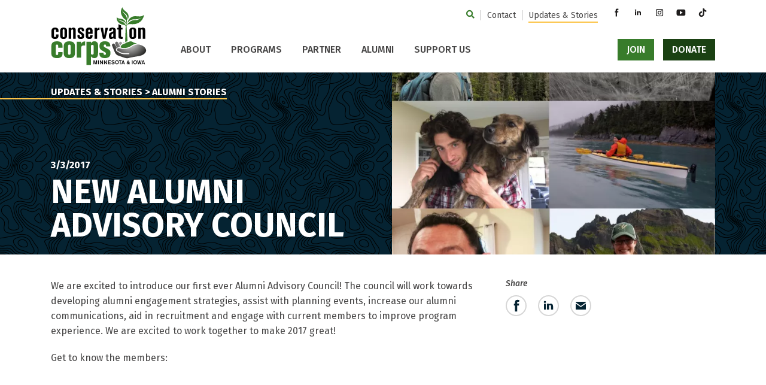

--- FILE ---
content_type: text/html; charset=UTF-8
request_url: https://conservationcorps.org/updates-stories/2017-3-2-new-alumni-advisory-council/
body_size: 21386
content:

	<!doctype html>
<!--[if lt IE 9]><html class="no-js no-svg ie lt-ie9 lt-ie8 lt-ie7" lang="en-US"> <![endif]-->
<!--[if IE 9]><html class="no-js no-svg ie ie9 lt-ie9 lt-ie8" lang="en-US"> <![endif]-->
<!--[if gt IE 9]><!--><html class="no-js no-svg" lang="en-US"> <!--<![endif]-->
<head>
    <!-- Google Tag Manager -->
    <script>
    (function (w, d, s, l, i) {
        w[l] = w[l] || [];
        w[l].push({
            'gtm.start': new Date().getTime(),
            event: 'gtm.js'
        });
        var f = d.getElementsByTagName(s)[0],
            j = d.createElement(s),
            dl = l != 'dataLayer' ? '&l=' + l : '';
        j.async = true;
        j.src =
            'https://www.googletagmanager.com/gtm.js?id=' + i + dl;
        f.parentNode.insertBefore(j, f);
    })(window, document, 'script', 'dataLayer', 'GTM-NPCXH4S');
    </script>
    <!-- End Google Tag Manager -->
    <meta charset="UTF-8" />
<script type="text/javascript">
/* <![CDATA[ */
var gform;gform||(document.addEventListener("gform_main_scripts_loaded",function(){gform.scriptsLoaded=!0}),document.addEventListener("gform/theme/scripts_loaded",function(){gform.themeScriptsLoaded=!0}),window.addEventListener("DOMContentLoaded",function(){gform.domLoaded=!0}),gform={domLoaded:!1,scriptsLoaded:!1,themeScriptsLoaded:!1,isFormEditor:()=>"function"==typeof InitializeEditor,callIfLoaded:function(o){return!(!gform.domLoaded||!gform.scriptsLoaded||!gform.themeScriptsLoaded&&!gform.isFormEditor()||(gform.isFormEditor()&&console.warn("The use of gform.initializeOnLoaded() is deprecated in the form editor context and will be removed in Gravity Forms 3.1."),o(),0))},initializeOnLoaded:function(o){gform.callIfLoaded(o)||(document.addEventListener("gform_main_scripts_loaded",()=>{gform.scriptsLoaded=!0,gform.callIfLoaded(o)}),document.addEventListener("gform/theme/scripts_loaded",()=>{gform.themeScriptsLoaded=!0,gform.callIfLoaded(o)}),window.addEventListener("DOMContentLoaded",()=>{gform.domLoaded=!0,gform.callIfLoaded(o)}))},hooks:{action:{},filter:{}},addAction:function(o,r,e,t){gform.addHook("action",o,r,e,t)},addFilter:function(o,r,e,t){gform.addHook("filter",o,r,e,t)},doAction:function(o){gform.doHook("action",o,arguments)},applyFilters:function(o){return gform.doHook("filter",o,arguments)},removeAction:function(o,r){gform.removeHook("action",o,r)},removeFilter:function(o,r,e){gform.removeHook("filter",o,r,e)},addHook:function(o,r,e,t,n){null==gform.hooks[o][r]&&(gform.hooks[o][r]=[]);var d=gform.hooks[o][r];null==n&&(n=r+"_"+d.length),gform.hooks[o][r].push({tag:n,callable:e,priority:t=null==t?10:t})},doHook:function(r,o,e){var t;if(e=Array.prototype.slice.call(e,1),null!=gform.hooks[r][o]&&((o=gform.hooks[r][o]).sort(function(o,r){return o.priority-r.priority}),o.forEach(function(o){"function"!=typeof(t=o.callable)&&(t=window[t]),"action"==r?t.apply(null,e):e[0]=t.apply(null,e)})),"filter"==r)return e[0]},removeHook:function(o,r,t,n){var e;null!=gform.hooks[o][r]&&(e=(e=gform.hooks[o][r]).filter(function(o,r,e){return!!(null!=n&&n!=o.tag||null!=t&&t!=o.priority)}),gform.hooks[o][r]=e)}});
/* ]]> */
</script>

    <meta name="description" content="We are excited to introduce our first ever Alumni Advisory Council! The council will work towards developing alumni engagement strategies, assist with planning events, increase our alumni communications, aid in recruitment and engage with current members to improve program experience. We are excited to work together to make 2017 great!&hellip;">
    <meta http-equiv="Content-Type" content="text/html; charset=UTF-8" />
    <meta http-equiv="X-UA-Compatible" content="IE=edge">
    <meta name="viewport" content="width=device-width, initial-scale=1">
    <link rel="pingback" href="https://conservationcorps.org/xmlrpc.php" />
    <link rel="profile" href="http://gmpg.org/xfn/11">
    <title>New Alumni Advisory Council &#8211; Conservation Corps Minnesota &amp; Iowa</title>
<meta name='robots' content='max-image-preview:large' />
<link rel='dns-prefetch' href='//kit.fontawesome.com' />
<link rel='dns-prefetch' href='//www.google.com' />
<link rel='dns-prefetch' href='//fonts.googleapis.com' />
<link rel='dns-prefetch' href='//cdnjs.cloudflare.com' />
<link rel="alternate" type="application/rss+xml" title="Conservation Corps Minnesota &amp; Iowa &raquo; Feed" href="https://conservationcorps.org/feed/" />
<link rel="alternate" title="oEmbed (JSON)" type="application/json+oembed" href="https://conservationcorps.org/wp-json/oembed/1.0/embed?url=https%3A%2F%2Fconservationcorps.org%2Fupdates-stories%2F2017-3-2-new-alumni-advisory-council%2F" />
<link rel="alternate" title="oEmbed (XML)" type="text/xml+oembed" href="https://conservationcorps.org/wp-json/oembed/1.0/embed?url=https%3A%2F%2Fconservationcorps.org%2Fupdates-stories%2F2017-3-2-new-alumni-advisory-council%2F&#038;format=xml" />

            <meta name="twitter:card" content="summary">
            <meta property="og:site_name" content="Conservation Corps Minnesota &amp; Iowa">
            <meta property="og:url" content="https://conservationcorps.org/updates-stories/2017-3-2-new-alumni-advisory-council/">
            <meta property="og:title" content="New Alumni Advisory Council">
            <meta property="og:description" content="We are excited to introduce our first ever Alumni Advisory Council! The council will work towards developing alumni engagement strategies, assist with planning events, increase our alumni communications, aid in recruitment and engage with current members to improve program experience. We are excited to work together to make 2017 great! Get to know the members: [&hellip;]">
            <meta property="og:image" content="https://conservationcorps.org/wp-content/uploads/2017/03/AlumniCouncil.png">
            <meta property="og:type" content="article">

        <style id='wp-img-auto-sizes-contain-inline-css' type='text/css'>
img:is([sizes=auto i],[sizes^="auto," i]){contain-intrinsic-size:3000px 1500px}
/*# sourceURL=wp-img-auto-sizes-contain-inline-css */
</style>
<style id='wp-block-library-inline-css' type='text/css'>
:root{--wp-block-synced-color:#7a00df;--wp-block-synced-color--rgb:122,0,223;--wp-bound-block-color:var(--wp-block-synced-color);--wp-editor-canvas-background:#ddd;--wp-admin-theme-color:#007cba;--wp-admin-theme-color--rgb:0,124,186;--wp-admin-theme-color-darker-10:#006ba1;--wp-admin-theme-color-darker-10--rgb:0,107,160.5;--wp-admin-theme-color-darker-20:#005a87;--wp-admin-theme-color-darker-20--rgb:0,90,135;--wp-admin-border-width-focus:2px}@media (min-resolution:192dpi){:root{--wp-admin-border-width-focus:1.5px}}.wp-element-button{cursor:pointer}:root .has-very-light-gray-background-color{background-color:#eee}:root .has-very-dark-gray-background-color{background-color:#313131}:root .has-very-light-gray-color{color:#eee}:root .has-very-dark-gray-color{color:#313131}:root .has-vivid-green-cyan-to-vivid-cyan-blue-gradient-background{background:linear-gradient(135deg,#00d084,#0693e3)}:root .has-purple-crush-gradient-background{background:linear-gradient(135deg,#34e2e4,#4721fb 50%,#ab1dfe)}:root .has-hazy-dawn-gradient-background{background:linear-gradient(135deg,#faaca8,#dad0ec)}:root .has-subdued-olive-gradient-background{background:linear-gradient(135deg,#fafae1,#67a671)}:root .has-atomic-cream-gradient-background{background:linear-gradient(135deg,#fdd79a,#004a59)}:root .has-nightshade-gradient-background{background:linear-gradient(135deg,#330968,#31cdcf)}:root .has-midnight-gradient-background{background:linear-gradient(135deg,#020381,#2874fc)}:root{--wp--preset--font-size--normal:16px;--wp--preset--font-size--huge:42px}.has-regular-font-size{font-size:1em}.has-larger-font-size{font-size:2.625em}.has-normal-font-size{font-size:var(--wp--preset--font-size--normal)}.has-huge-font-size{font-size:var(--wp--preset--font-size--huge)}.has-text-align-center{text-align:center}.has-text-align-left{text-align:left}.has-text-align-right{text-align:right}.has-fit-text{white-space:nowrap!important}#end-resizable-editor-section{display:none}.aligncenter{clear:both}.items-justified-left{justify-content:flex-start}.items-justified-center{justify-content:center}.items-justified-right{justify-content:flex-end}.items-justified-space-between{justify-content:space-between}.screen-reader-text{border:0;clip-path:inset(50%);height:1px;margin:-1px;overflow:hidden;padding:0;position:absolute;width:1px;word-wrap:normal!important}.screen-reader-text:focus{background-color:#ddd;clip-path:none;color:#444;display:block;font-size:1em;height:auto;left:5px;line-height:normal;padding:15px 23px 14px;text-decoration:none;top:5px;width:auto;z-index:100000}html :where(.has-border-color){border-style:solid}html :where([style*=border-top-color]){border-top-style:solid}html :where([style*=border-right-color]){border-right-style:solid}html :where([style*=border-bottom-color]){border-bottom-style:solid}html :where([style*=border-left-color]){border-left-style:solid}html :where([style*=border-width]){border-style:solid}html :where([style*=border-top-width]){border-top-style:solid}html :where([style*=border-right-width]){border-right-style:solid}html :where([style*=border-bottom-width]){border-bottom-style:solid}html :where([style*=border-left-width]){border-left-style:solid}html :where(img[class*=wp-image-]){height:auto;max-width:100%}:where(figure){margin:0 0 1em}html :where(.is-position-sticky){--wp-admin--admin-bar--position-offset:var(--wp-admin--admin-bar--height,0px)}@media screen and (max-width:600px){html :where(.is-position-sticky){--wp-admin--admin-bar--position-offset:0px}}

/*# sourceURL=wp-block-library-inline-css */
</style><style id='global-styles-inline-css' type='text/css'>
:root{--wp--preset--aspect-ratio--square: 1;--wp--preset--aspect-ratio--4-3: 4/3;--wp--preset--aspect-ratio--3-4: 3/4;--wp--preset--aspect-ratio--3-2: 3/2;--wp--preset--aspect-ratio--2-3: 2/3;--wp--preset--aspect-ratio--16-9: 16/9;--wp--preset--aspect-ratio--9-16: 9/16;--wp--preset--color--black: #000000;--wp--preset--color--cyan-bluish-gray: #abb8c3;--wp--preset--color--white: #ffffff;--wp--preset--color--pale-pink: #f78da7;--wp--preset--color--vivid-red: #cf2e2e;--wp--preset--color--luminous-vivid-orange: #ff6900;--wp--preset--color--luminous-vivid-amber: #fcb900;--wp--preset--color--light-green-cyan: #7bdcb5;--wp--preset--color--vivid-green-cyan: #00d084;--wp--preset--color--pale-cyan-blue: #8ed1fc;--wp--preset--color--vivid-cyan-blue: #0693e3;--wp--preset--color--vivid-purple: #9b51e0;--wp--preset--gradient--vivid-cyan-blue-to-vivid-purple: linear-gradient(135deg,rgb(6,147,227) 0%,rgb(155,81,224) 100%);--wp--preset--gradient--light-green-cyan-to-vivid-green-cyan: linear-gradient(135deg,rgb(122,220,180) 0%,rgb(0,208,130) 100%);--wp--preset--gradient--luminous-vivid-amber-to-luminous-vivid-orange: linear-gradient(135deg,rgb(252,185,0) 0%,rgb(255,105,0) 100%);--wp--preset--gradient--luminous-vivid-orange-to-vivid-red: linear-gradient(135deg,rgb(255,105,0) 0%,rgb(207,46,46) 100%);--wp--preset--gradient--very-light-gray-to-cyan-bluish-gray: linear-gradient(135deg,rgb(238,238,238) 0%,rgb(169,184,195) 100%);--wp--preset--gradient--cool-to-warm-spectrum: linear-gradient(135deg,rgb(74,234,220) 0%,rgb(151,120,209) 20%,rgb(207,42,186) 40%,rgb(238,44,130) 60%,rgb(251,105,98) 80%,rgb(254,248,76) 100%);--wp--preset--gradient--blush-light-purple: linear-gradient(135deg,rgb(255,206,236) 0%,rgb(152,150,240) 100%);--wp--preset--gradient--blush-bordeaux: linear-gradient(135deg,rgb(254,205,165) 0%,rgb(254,45,45) 50%,rgb(107,0,62) 100%);--wp--preset--gradient--luminous-dusk: linear-gradient(135deg,rgb(255,203,112) 0%,rgb(199,81,192) 50%,rgb(65,88,208) 100%);--wp--preset--gradient--pale-ocean: linear-gradient(135deg,rgb(255,245,203) 0%,rgb(182,227,212) 50%,rgb(51,167,181) 100%);--wp--preset--gradient--electric-grass: linear-gradient(135deg,rgb(202,248,128) 0%,rgb(113,206,126) 100%);--wp--preset--gradient--midnight: linear-gradient(135deg,rgb(2,3,129) 0%,rgb(40,116,252) 100%);--wp--preset--font-size--small: 13px;--wp--preset--font-size--medium: 20px;--wp--preset--font-size--large: 36px;--wp--preset--font-size--x-large: 42px;--wp--preset--spacing--20: 0.44rem;--wp--preset--spacing--30: 0.67rem;--wp--preset--spacing--40: 1rem;--wp--preset--spacing--50: 1.5rem;--wp--preset--spacing--60: 2.25rem;--wp--preset--spacing--70: 3.38rem;--wp--preset--spacing--80: 5.06rem;--wp--preset--shadow--natural: 6px 6px 9px rgba(0, 0, 0, 0.2);--wp--preset--shadow--deep: 12px 12px 50px rgba(0, 0, 0, 0.4);--wp--preset--shadow--sharp: 6px 6px 0px rgba(0, 0, 0, 0.2);--wp--preset--shadow--outlined: 6px 6px 0px -3px rgb(255, 255, 255), 6px 6px rgb(0, 0, 0);--wp--preset--shadow--crisp: 6px 6px 0px rgb(0, 0, 0);}:where(.is-layout-flex){gap: 0.5em;}:where(.is-layout-grid){gap: 0.5em;}body .is-layout-flex{display: flex;}.is-layout-flex{flex-wrap: wrap;align-items: center;}.is-layout-flex > :is(*, div){margin: 0;}body .is-layout-grid{display: grid;}.is-layout-grid > :is(*, div){margin: 0;}:where(.wp-block-columns.is-layout-flex){gap: 2em;}:where(.wp-block-columns.is-layout-grid){gap: 2em;}:where(.wp-block-post-template.is-layout-flex){gap: 1.25em;}:where(.wp-block-post-template.is-layout-grid){gap: 1.25em;}.has-black-color{color: var(--wp--preset--color--black) !important;}.has-cyan-bluish-gray-color{color: var(--wp--preset--color--cyan-bluish-gray) !important;}.has-white-color{color: var(--wp--preset--color--white) !important;}.has-pale-pink-color{color: var(--wp--preset--color--pale-pink) !important;}.has-vivid-red-color{color: var(--wp--preset--color--vivid-red) !important;}.has-luminous-vivid-orange-color{color: var(--wp--preset--color--luminous-vivid-orange) !important;}.has-luminous-vivid-amber-color{color: var(--wp--preset--color--luminous-vivid-amber) !important;}.has-light-green-cyan-color{color: var(--wp--preset--color--light-green-cyan) !important;}.has-vivid-green-cyan-color{color: var(--wp--preset--color--vivid-green-cyan) !important;}.has-pale-cyan-blue-color{color: var(--wp--preset--color--pale-cyan-blue) !important;}.has-vivid-cyan-blue-color{color: var(--wp--preset--color--vivid-cyan-blue) !important;}.has-vivid-purple-color{color: var(--wp--preset--color--vivid-purple) !important;}.has-black-background-color{background-color: var(--wp--preset--color--black) !important;}.has-cyan-bluish-gray-background-color{background-color: var(--wp--preset--color--cyan-bluish-gray) !important;}.has-white-background-color{background-color: var(--wp--preset--color--white) !important;}.has-pale-pink-background-color{background-color: var(--wp--preset--color--pale-pink) !important;}.has-vivid-red-background-color{background-color: var(--wp--preset--color--vivid-red) !important;}.has-luminous-vivid-orange-background-color{background-color: var(--wp--preset--color--luminous-vivid-orange) !important;}.has-luminous-vivid-amber-background-color{background-color: var(--wp--preset--color--luminous-vivid-amber) !important;}.has-light-green-cyan-background-color{background-color: var(--wp--preset--color--light-green-cyan) !important;}.has-vivid-green-cyan-background-color{background-color: var(--wp--preset--color--vivid-green-cyan) !important;}.has-pale-cyan-blue-background-color{background-color: var(--wp--preset--color--pale-cyan-blue) !important;}.has-vivid-cyan-blue-background-color{background-color: var(--wp--preset--color--vivid-cyan-blue) !important;}.has-vivid-purple-background-color{background-color: var(--wp--preset--color--vivid-purple) !important;}.has-black-border-color{border-color: var(--wp--preset--color--black) !important;}.has-cyan-bluish-gray-border-color{border-color: var(--wp--preset--color--cyan-bluish-gray) !important;}.has-white-border-color{border-color: var(--wp--preset--color--white) !important;}.has-pale-pink-border-color{border-color: var(--wp--preset--color--pale-pink) !important;}.has-vivid-red-border-color{border-color: var(--wp--preset--color--vivid-red) !important;}.has-luminous-vivid-orange-border-color{border-color: var(--wp--preset--color--luminous-vivid-orange) !important;}.has-luminous-vivid-amber-border-color{border-color: var(--wp--preset--color--luminous-vivid-amber) !important;}.has-light-green-cyan-border-color{border-color: var(--wp--preset--color--light-green-cyan) !important;}.has-vivid-green-cyan-border-color{border-color: var(--wp--preset--color--vivid-green-cyan) !important;}.has-pale-cyan-blue-border-color{border-color: var(--wp--preset--color--pale-cyan-blue) !important;}.has-vivid-cyan-blue-border-color{border-color: var(--wp--preset--color--vivid-cyan-blue) !important;}.has-vivid-purple-border-color{border-color: var(--wp--preset--color--vivid-purple) !important;}.has-vivid-cyan-blue-to-vivid-purple-gradient-background{background: var(--wp--preset--gradient--vivid-cyan-blue-to-vivid-purple) !important;}.has-light-green-cyan-to-vivid-green-cyan-gradient-background{background: var(--wp--preset--gradient--light-green-cyan-to-vivid-green-cyan) !important;}.has-luminous-vivid-amber-to-luminous-vivid-orange-gradient-background{background: var(--wp--preset--gradient--luminous-vivid-amber-to-luminous-vivid-orange) !important;}.has-luminous-vivid-orange-to-vivid-red-gradient-background{background: var(--wp--preset--gradient--luminous-vivid-orange-to-vivid-red) !important;}.has-very-light-gray-to-cyan-bluish-gray-gradient-background{background: var(--wp--preset--gradient--very-light-gray-to-cyan-bluish-gray) !important;}.has-cool-to-warm-spectrum-gradient-background{background: var(--wp--preset--gradient--cool-to-warm-spectrum) !important;}.has-blush-light-purple-gradient-background{background: var(--wp--preset--gradient--blush-light-purple) !important;}.has-blush-bordeaux-gradient-background{background: var(--wp--preset--gradient--blush-bordeaux) !important;}.has-luminous-dusk-gradient-background{background: var(--wp--preset--gradient--luminous-dusk) !important;}.has-pale-ocean-gradient-background{background: var(--wp--preset--gradient--pale-ocean) !important;}.has-electric-grass-gradient-background{background: var(--wp--preset--gradient--electric-grass) !important;}.has-midnight-gradient-background{background: var(--wp--preset--gradient--midnight) !important;}.has-small-font-size{font-size: var(--wp--preset--font-size--small) !important;}.has-medium-font-size{font-size: var(--wp--preset--font-size--medium) !important;}.has-large-font-size{font-size: var(--wp--preset--font-size--large) !important;}.has-x-large-font-size{font-size: var(--wp--preset--font-size--x-large) !important;}
/*# sourceURL=global-styles-inline-css */
</style>

<style id='classic-theme-styles-inline-css' type='text/css'>
/*! This file is auto-generated */
.wp-block-button__link{color:#fff;background-color:#32373c;border-radius:9999px;box-shadow:none;text-decoration:none;padding:calc(.667em + 2px) calc(1.333em + 2px);font-size:1.125em}.wp-block-file__button{background:#32373c;color:#fff;text-decoration:none}
/*# sourceURL=/wp-includes/css/classic-themes.min.css */
</style>
<link rel='stylesheet' id='wp-components-css' href='https://conservationcorps.org/wp-includes/css/dist/components/style.min.css?ver=4cd1b410938c105c7b1e340f55ddeaef' type='text/css' media='all' />
<link rel='stylesheet' id='wp-preferences-css' href='https://conservationcorps.org/wp-includes/css/dist/preferences/style.min.css?ver=4cd1b410938c105c7b1e340f55ddeaef' type='text/css' media='all' />
<link rel='stylesheet' id='wp-block-editor-css' href='https://conservationcorps.org/wp-includes/css/dist/block-editor/style.min.css?ver=4cd1b410938c105c7b1e340f55ddeaef' type='text/css' media='all' />
<link rel='stylesheet' id='popup-maker-block-library-style-css' href='https://conservationcorps.org/wp-content/plugins/popup-maker/dist/packages/block-library-style.css?ver=dbea705cfafe089d65f1' type='text/css' media='all' />
<link rel='stylesheet' id='dashicons-css' href='https://conservationcorps.org/wp-includes/css/dashicons.min.css?ver=4cd1b410938c105c7b1e340f55ddeaef' type='text/css' media='all' />
<link rel='stylesheet' id='mmenu-css' href='https://conservationcorps.org/wp-content/plugins/mmenu/css/mmenu.css?ver=9' type='text/css' media='all' />
<link rel='stylesheet' id='spm-css-css' href='https://conservationcorps.org/wp-content/themes/ccmi/dist/css/spm.min.css?ver=1768337590' type='text/css' media='' />
<link rel='stylesheet' id='google-fonts-css' href='//fonts.googleapis.com/css2?family=Fira+Sans%3Aital%2Cwght%400%2C400%3B0%2C500%3B0%2C700%3B1%2C400%3B1%2C500%3B1%2C700&#038;display=swap&#038;ver=4cd1b410938c105c7b1e340f55ddeaef' type='text/css' media='all' />
<link rel='stylesheet' id='animate-css' href='//cdnjs.cloudflare.com/ajax/libs/animate.css/4.1.1/animate.min.css?ver=4cd1b410938c105c7b1e340f55ddeaef' type='text/css' media='all' />
<script type="text/javascript" src="https://conservationcorps.org/wp-includes/js/jquery/jquery.min.js?ver=3.7.1" id="jquery-core-js"></script>
<script type="text/javascript" src="https://conservationcorps.org/wp-includes/js/jquery/jquery-migrate.min.js?ver=3.4.1" id="jquery-migrate-js"></script>
<script type="text/javascript" src="https://conservationcorps.org/wp-content/plugins/mmenu/js/mmenu.js?ver=9" id="mmenu-js"></script>
<script type="text/javascript" id="search-filter-plugin-build-js-extra">
/* <![CDATA[ */
var SF_LDATA = {"ajax_url":"https://conservationcorps.org/wp-admin/admin-ajax.php","home_url":"https://conservationcorps.org/","extensions":[]};
//# sourceURL=search-filter-plugin-build-js-extra
/* ]]> */
</script>
<script type="text/javascript" src="https://conservationcorps.org/wp-content/plugins/search-filter-pro/public/assets/js/search-filter-build.min.js?ver=2.5.21" id="search-filter-plugin-build-js"></script>
<script type="text/javascript" src="https://conservationcorps.org/wp-content/plugins/search-filter-pro/public/assets/js/chosen.jquery.min.js?ver=2.5.21" id="search-filter-plugin-chosen-js"></script>
<script type="text/javascript" src="//kit.fontawesome.com/58427931e3.js?ver=4cd1b410938c105c7b1e340f55ddeaef" id="font-awesome-js"></script>
<script type="text/javascript" src="https://conservationcorps.org/wp-content/themes/ccmi/dist/js/spm.min.js?ver=4cd1b410938c105c7b1e340f55ddeaef" id="spm-js-js"></script>
<script type="text/javascript" src="https://conservationcorps.org/wp-content/themes/ccmi/dist/js/splide.min.js?ver=4cd1b410938c105c7b1e340f55ddeaef" id="splide-js-js"></script>
<script type="text/javascript" id="spm_load_more-js-extra">
/* <![CDATA[ */
var spm_more_params = {"ajaxurl":"https://conservationcorps.org/wp-admin/admin-ajax.php","posts":"{\"page\":0,\"name\":\"2017-3-2-new-alumni-advisory-council\",\"error\":\"\",\"m\":\"\",\"p\":0,\"post_parent\":\"\",\"subpost\":\"\",\"subpost_id\":\"\",\"attachment\":\"\",\"attachment_id\":0,\"pagename\":\"\",\"page_id\":0,\"second\":\"\",\"minute\":\"\",\"hour\":\"\",\"day\":0,\"monthnum\":0,\"year\":0,\"w\":0,\"category_name\":\"\",\"tag\":\"\",\"cat\":\"\",\"tag_id\":\"\",\"author\":\"\",\"author_name\":\"\",\"feed\":\"\",\"tb\":\"\",\"paged\":0,\"meta_key\":\"\",\"meta_value\":\"\",\"preview\":\"\",\"s\":\"\",\"sentence\":\"\",\"title\":\"\",\"fields\":\"all\",\"menu_order\":\"\",\"embed\":\"\",\"category__in\":[],\"category__not_in\":[],\"category__and\":[],\"post__in\":[],\"post__not_in\":[],\"post_name__in\":[],\"tag__in\":[],\"tag__not_in\":[],\"tag__and\":[],\"tag_slug__in\":[],\"tag_slug__and\":[],\"post_parent__in\":[],\"post_parent__not_in\":[],\"author__in\":[],\"author__not_in\":[],\"search_columns\":[],\"ignore_sticky_posts\":false,\"suppress_filters\":false,\"cache_results\":true,\"update_post_term_cache\":true,\"update_menu_item_cache\":false,\"lazy_load_term_meta\":true,\"update_post_meta_cache\":true,\"post_type\":\"\",\"posts_per_page\":6,\"nopaging\":false,\"comments_per_page\":\"50\",\"no_found_rows\":false,\"order\":\"DESC\"}","current_page":"1","max_page":"0"};
//# sourceURL=spm_load_more-js-extra
/* ]]> */
</script>
<script type="text/javascript" src="https://conservationcorps.org/wp-content/themes/ccmi/load-more.js?ver=4cd1b410938c105c7b1e340f55ddeaef" id="spm_load_more-js"></script>
<link rel="https://api.w.org/" href="https://conservationcorps.org/wp-json/" /><link rel="alternate" title="JSON" type="application/json" href="https://conservationcorps.org/wp-json/wp/v2/posts/2662" /><link rel="EditURI" type="application/rsd+xml" title="RSD" href="https://conservationcorps.org/xmlrpc.php?rsd" />

<link rel="canonical" href="https://conservationcorps.org/updates-stories/2017-3-2-new-alumni-advisory-council/" />
<link rel='shortlink' href='https://conservationcorps.org/?p=2662' />
<script src ="https://up.pixel.ad/assets/up.js?um=1"></script>
<script type="text/javascript">
	cntrUpTag.track('cntrData', '5dab9b97a1c86047');
</script><link rel="icon" href="https://conservationcorps.org/wp-content/uploads/2021/06/cropped-ccmi_favicon@3x-32x32.png" sizes="32x32" />
<link rel="icon" href="https://conservationcorps.org/wp-content/uploads/2021/06/cropped-ccmi_favicon@3x-192x192.png" sizes="192x192" />
<link rel="apple-touch-icon" href="https://conservationcorps.org/wp-content/uploads/2021/06/cropped-ccmi_favicon@3x-180x180.png" />
<meta name="msapplication-TileImage" content="https://conservationcorps.org/wp-content/uploads/2021/06/cropped-ccmi_favicon@3x-270x270.png" />

	
	</head>


	<body class="wp-singular post-template-default single single-post postid-2662 single-format-standard wp-theme-ccmi" data-template="base.twig">

		<!-- Google Tag Manager (noscript) -->
		<noscript>
			<iframe src="https://www.googletagmanager.com/ns.html?id=GTM-NPCXH4S" height="0" width="0" style="display:none;visibility:hidden"></iframe>
		</noscript>
		<!-- End Google Tag Manager (noscript) -->

		<div class="site">

			<a class="skip-link" href="#content">Skip to content</a>

			
			<div class="site__inner">
									
<header class="site-header site-header--sticky">
	<div class="container">
		<div class="row site-header__row">
			<div class="col-5 col-md-3 col-lg-2">
				<a class="site-header__logo" href="https://conservationcorps.org">
					<span class="sr-only">Conservation Corps Minnesota &amp; Iowa
						homepage</span>
				</a>
			</div>

			<div class="col-3 offset-1 col-md offset-md-0 col-lg-10 site-header__menus-col">
				<div class="site-header__desktop-menu site-header__desktop-menu--secondary">
					<nav aria-label="Secondary" class="nav" id="" itemscope itemtype="http://schema.org/SiteNavigationElement">
		<ul class="menu ">
					<li class="menu__item menu__item--search">
				<div class="search-bar">
	<button id="search-bar__toggle" aria-label="Toggle Search Form">
		<i class="fas fa-search" aria-hidden="true"></i>
	</button>

	<form role="search" method="get" action="https://conservationcorps.org" id="search-bar__form">
		<label class="sr-only" for="s">Search for:</label>
		<input type="text" name="s" id="search-bar__field" placeholder="Search Site"/>
	</form>
</div>
			</li>
							<li class="menu__item ">
				<a class="menu__link  menu-item menu-item-type-post_type menu-item-object-page menu-item-915" href="https://conservationcorps.org/contact/" target="">
					<span>Contact</span>
				</a>
							</li>
					<li class="menu__item ">
				<a class="menu__link  menu-item menu-item-type-post_type menu-item-object-page current_page_parent current-menu-item menu-item-241" href="https://conservationcorps.org/updates-stories/" target="">
					<span>Updates &#038; Stories</span>
				</a>
							</li>
			</ul>
</nav>

					<div class="site-header__social-media">
							<ul class="social-media social-media--header">
					<li class="social-media__item">
				<a class="social-media__link" href="https://www.facebook.com/conservationcorps" target="_blank">
					<span class="sr-only">Facebook</span>
				</a>
			</li>
					<li class="social-media__item">
				<a class="social-media__link" href="https://www.linkedin.com/company/conservation-corps-minnesota-and-iowa" target="_blank">
					<span class="sr-only">LinkedIn</span>
				</a>
			</li>
					<li class="social-media__item">
				<a class="social-media__link" href="https://www.instagram.com/conservcorps/" target="_blank">
					<span class="sr-only">Instagram</span>
				</a>
			</li>
					<li class="social-media__item">
				<a class="social-media__link" href="https://www.youtube.com/@conservcorps" target="_blank">
					<span class="sr-only">YouTube</span>
				</a>
			</li>
					<li class="social-media__item">
				<a class="social-media__link" href="https://www.tiktok.com/@conservcorps" target="_blank">
					<span class="sr-only">TikTok</span>
				</a>
			</li>
			</ul>
					</div>
				</div>

				<div class="site-header__primary-menu-action-menu">
					<div class="site-header__desktop-menu site-header__desktop-menu--primary">
													<nav aria-label="Primary" class="nav" id="" itemscope itemtype="http://schema.org/SiteNavigationElement">
		<ul class="menu menu--dropdown">
							<li class="menu__item menu__item--has-children">
				<a class="menu__link  menu-item menu-item-type-post_type menu-item-object-page menu-item-209 menu-item-has-children" href="https://conservationcorps.org/about/" target="">
					<span>About</span>
				</a>
										<ul class="menu menu--children">
							<li class="menu__item ">
				<a class="menu__link  menu-item menu-item-type-post_type menu-item-object-page menu-item-210" href="https://conservationcorps.org/about/impact/" target="">
					<span>Impact</span>
				</a>
							</li>
					<li class="menu__item ">
				<a class="menu__link  menu-item menu-item-type-post_type menu-item-object-page menu-item-211" href="https://conservationcorps.org/about/history/" target="">
					<span>History</span>
				</a>
							</li>
					<li class="menu__item ">
				<a class="menu__link  menu-item menu-item-type-post_type menu-item-object-page menu-item-212" href="https://conservationcorps.org/about/staff/" target="">
					<span>Staff</span>
				</a>
							</li>
					<li class="menu__item ">
				<a class="menu__link  menu-item menu-item-type-post_type menu-item-object-page menu-item-214" href="https://conservationcorps.org/about/board-of-directors/" target="">
					<span>Board of Directors</span>
				</a>
							</li>
					<li class="menu__item ">
				<a class="menu__link  menu-item menu-item-type-post_type menu-item-object-page menu-item-326" href="https://conservationcorps.org/about/inclusion-belonging/" target="">
					<span>Inclusion &#038; Belonging</span>
				</a>
							</li>
			</ul>
							</li>
					<li class="menu__item menu__item--has-children">
				<a class="menu__link  menu-item menu-item-type-post_type menu-item-object-page menu-item-208 menu-item-has-children" href="https://conservationcorps.org/programs/" target="">
					<span>Programs</span>
				</a>
										<ul class="menu menu--children">
							<li class="menu__item ">
				<a class="menu__link  menu-item menu-item-type-post_type menu-item-object-program menu-item-10789" href="https://conservationcorps.org/programs/energy-corps/" target="">
					<span>Energy Corps</span>
				</a>
							</li>
					<li class="menu__item ">
				<a class="menu__link  menu-item menu-item-type-post_type menu-item-object-program menu-item-822" href="https://conservationcorps.org/programs/field-crews/" target="">
					<span>Field Crews</span>
				</a>
							</li>
					<li class="menu__item ">
				<a class="menu__link  menu-item menu-item-type-post_type menu-item-object-program menu-item-818" href="https://conservationcorps.org/programs/i-can-camp-and-i-can-paddle/" target="">
					<span>I Can Camp! and I Can Paddle!</span>
				</a>
							</li>
					<li class="menu__item ">
				<a class="menu__link  menu-item menu-item-type-post_type menu-item-object-program menu-item-820" href="https://conservationcorps.org/programs/increasing-diversity-in-environmental-careers/" target="">
					<span>Increasing Diversity in Environmental Careers</span>
				</a>
							</li>
					<li class="menu__item ">
				<a class="menu__link  menu-item menu-item-type-post_type menu-item-object-program menu-item-821" href="https://conservationcorps.org/programs/individual-placements/" target="">
					<span>Individual Placements</span>
				</a>
							</li>
					<li class="menu__item ">
				<a class="menu__link  menu-item menu-item-type-post_type menu-item-object-program menu-item-817" href="https://conservationcorps.org/programs/summer-youth-corps/" target="">
					<span>Summer Youth Corps</span>
				</a>
							</li>
					<li class="menu__item ">
				<a class="menu__link  menu-item menu-item-type-post_type menu-item-object-program menu-item-10675" href="https://conservationcorps.org/programs/youth-education/" target="">
					<span>Youth Education</span>
				</a>
							</li>
			</ul>
							</li>
					<li class="menu__item menu__item--has-children">
				<a class="menu__link  menu-item menu-item-type-post_type menu-item-object-page menu-item-215 menu-item-has-children" href="https://conservationcorps.org/partner/" target="">
					<span>Partner</span>
				</a>
										<ul class="menu menu--children">
							<li class="menu__item ">
				<a class="menu__link  menu-item menu-item-type-post_type menu-item-object-page menu-item-216" href="https://conservationcorps.org/partner/host-a-crew/" target="">
					<span>Host a Crew</span>
				</a>
							</li>
					<li class="menu__item ">
				<a class="menu__link  menu-item menu-item-type-post_type menu-item-object-page menu-item-217" href="https://conservationcorps.org/partner/host-an-individual-placement/" target="">
					<span>Host an Individual Placement</span>
				</a>
							</li>
					<li class="menu__item ">
				<a class="menu__link  menu-item menu-item-type-post_type menu-item-object-page menu-item-218" href="https://conservationcorps.org/partner/clean-water-funding/" target="">
					<span>Clean Water Funding</span>
				</a>
							</li>
					<li class="menu__item ">
				<a class="menu__link  menu-item menu-item-type-post_type menu-item-object-page menu-item-2190" href="https://conservationcorps.org/partner/our-partners/" target="">
					<span>Our Partners</span>
				</a>
							</li>
			</ul>
							</li>
					<li class="menu__item menu__item--has-children">
				<a class="menu__link  menu-item menu-item-type-post_type menu-item-object-page menu-item-219 menu-item-has-children" href="https://conservationcorps.org/alumni/" target="">
					<span>Alumni</span>
				</a>
										<ul class="menu menu--children">
							<li class="menu__item ">
				<a class="menu__link  menu-item menu-item-type-post_type menu-item-object-page menu-item-221" href="https://conservationcorps.org/alumni/americorps-education-award-resources/" target="">
					<span>AmeriCorps &#038; Education Award Resources</span>
				</a>
							</li>
					<li class="menu__item ">
				<a class="menu__link  menu-item menu-item-type-post_type menu-item-object-page menu-item-222" href="https://conservationcorps.org/alumni/career-development-continuing-education/" target="">
					<span>Job Board &#038; Career Development</span>
				</a>
							</li>
					<li class="menu__item ">
				<a class="menu__link  menu-item menu-item-type-custom menu-item-object-custom menu-item-726" href="http://tfaforms.com/4891984" target="_blank">
					<span>Update Contact Info</span>
				</a>
							</li>
			</ul>
							</li>
					<li class="menu__item menu__item--has-children">
				<a class="menu__link  menu-item menu-item-type-post_type menu-item-object-page menu-item-224 menu-item-has-children" href="https://conservationcorps.org/support-us/" target="">
					<span>Support Us</span>
				</a>
										<ul class="menu menu--children">
							<li class="menu__item ">
				<a class="menu__link  menu-item menu-item-type-post_type menu-item-object-page menu-item-225" href="https://conservationcorps.org/support-us/ways-to-give/" target="">
					<span>Ways to Give</span>
				</a>
							</li>
					<li class="menu__item ">
				<a class="menu__link  menu-item menu-item-type-post_type menu-item-object-page menu-item-226" href="https://conservationcorps.org/support-us/events-volunteering/" target="">
					<span>Events &#038; Volunteering</span>
				</a>
							</li>
					<li class="menu__item ">
				<a class="menu__link  menu-item menu-item-type-post_type menu-item-object-page menu-item-227" href="https://conservationcorps.org/support-us/help-us-recruit/" target="">
					<span>Help Us Recruit</span>
				</a>
							</li>
					<li class="menu__item ">
				<a class="menu__link  menu-item menu-item-type-post_type menu-item-object-page menu-item-7872" href="https://conservationcorps.org/support-us/our-donors/" target="">
					<span>Our Donors</span>
				</a>
							</li>
					<li class="menu__item ">
				<a class="menu__link  menu-item menu-item-type-custom menu-item-object-custom menu-item-8270" href="https://www.rayguncustom.com/collections/conservation-corps-minnesota-iowa" target="">
					<span>Shop the Online Store</span>
				</a>
							</li>
			</ul>
							</li>
			</ul>
</nav>
											</div>

					<div class="site-header__action-menu">
						<nav aria-label="Actions" class="nav" id="" itemscope itemtype="http://schema.org/SiteNavigationElement">
		<ul class="menu ">
							<li class="menu__item ">
				<a class="menu__link button button--join menu-item menu-item-type-post_type menu-item-object-page menu-item-914" href="https://conservationcorps.org/join/" target="">
					<span>Join</span>
				</a>
							</li>
					<li class="menu__item ">
				<a class="menu__link button button--donate menu-item menu-item-type-custom menu-item-object-custom menu-item-916" href="https://conservationcorps.secure.nonprofitsoapbox.com/support-the-corps" target="">
					<span>Donate</span>
				</a>
							</li>
			</ul>
</nav>
					</div>
				</div>
			</div>

			<div class="col-3 col-md-auto site-header__hamburger-col">
				<button id="site-header__hamburger" aria-label="Toggle Mobile Menu">
					<span class="sr-only">Toggle Mobile Menu</span>
				</button>
				<div class="site-header__menu-mobile">
					<nav aria-label="Mobile" class="nav" id="site-header__nav-mobile" itemscope itemtype="http://schema.org/SiteNavigationElement">
		<ul class="menu ">
							<li class="menu__item menu__item--has-children">
				<a class="menu__link  menu-item menu-item-type-post_type menu-item-object-page menu-item-230 menu-item-has-children" href="https://conservationcorps.org/about/" target="">
					<span>About</span>
				</a>
										<ul class="menu menu--children">
							<li class="menu__item ">
				<a class="menu__link  menu-item menu-item-type-post_type menu-item-object-page menu-item-231" href="https://conservationcorps.org/about/impact/" target="">
					<span>Impact</span>
				</a>
							</li>
					<li class="menu__item ">
				<a class="menu__link  menu-item menu-item-type-post_type menu-item-object-page menu-item-232" href="https://conservationcorps.org/about/history/" target="">
					<span>History</span>
				</a>
							</li>
					<li class="menu__item ">
				<a class="menu__link  menu-item menu-item-type-post_type menu-item-object-page menu-item-233" href="https://conservationcorps.org/about/staff/" target="">
					<span>Staff</span>
				</a>
							</li>
					<li class="menu__item ">
				<a class="menu__link  menu-item menu-item-type-post_type menu-item-object-page menu-item-235" href="https://conservationcorps.org/about/board-of-directors/" target="">
					<span>Board of Directors</span>
				</a>
							</li>
					<li class="menu__item ">
				<a class="menu__link  menu-item menu-item-type-post_type menu-item-object-page menu-item-325" href="https://conservationcorps.org/about/inclusion-belonging/" target="">
					<span>Inclusion &#038; Belonging</span>
				</a>
							</li>
			</ul>
							</li>
					<li class="menu__item menu__item--has-children">
				<a class="menu__link  menu-item menu-item-type-post_type menu-item-object-page menu-item-229 menu-item-has-children" href="https://conservationcorps.org/programs/" target="">
					<span>Programs</span>
				</a>
										<ul class="menu menu--children">
							<li class="menu__item ">
				<a class="menu__link  menu-item menu-item-type-post_type menu-item-object-program menu-item-10791" href="https://conservationcorps.org/programs/energy-corps/" target="">
					<span>Energy Corps</span>
				</a>
							</li>
					<li class="menu__item ">
				<a class="menu__link  menu-item menu-item-type-post_type menu-item-object-program menu-item-809" href="https://conservationcorps.org/programs/field-crews/" target="">
					<span>Field Crews</span>
				</a>
							</li>
					<li class="menu__item ">
				<a class="menu__link  menu-item menu-item-type-post_type menu-item-object-program menu-item-810" href="https://conservationcorps.org/programs/individual-placements/" target="">
					<span>Individual Placements</span>
				</a>
							</li>
					<li class="menu__item ">
				<a class="menu__link  menu-item menu-item-type-post_type menu-item-object-program menu-item-811" href="https://conservationcorps.org/programs/increasing-diversity-in-environmental-careers/" target="">
					<span>Increasing Diversity in Environmental Careers</span>
				</a>
							</li>
					<li class="menu__item ">
				<a class="menu__link  menu-item menu-item-type-post_type menu-item-object-program menu-item-813" href="https://conservationcorps.org/programs/i-can-camp-and-i-can-paddle/" target="">
					<span>I Can Camp! and I Can Paddle!</span>
				</a>
							</li>
					<li class="menu__item ">
				<a class="menu__link  menu-item menu-item-type-post_type menu-item-object-program menu-item-814" href="https://conservationcorps.org/programs/summer-youth-corps/" target="">
					<span>Summer Youth Corps</span>
				</a>
							</li>
					<li class="menu__item ">
				<a class="menu__link  menu-item menu-item-type-post_type menu-item-object-program menu-item-10790" href="https://conservationcorps.org/programs/youth-education/" target="">
					<span>Youth Education</span>
				</a>
							</li>
			</ul>
							</li>
					<li class="menu__item menu__item--has-children">
				<a class="menu__link  menu-item menu-item-type-post_type menu-item-object-page menu-item-236 menu-item-has-children" href="https://conservationcorps.org/partner/" target="">
					<span>Partner</span>
				</a>
										<ul class="menu menu--children">
							<li class="menu__item ">
				<a class="menu__link  menu-item menu-item-type-post_type menu-item-object-page menu-item-237" href="https://conservationcorps.org/partner/host-a-crew/" target="">
					<span>Host a Crew</span>
				</a>
							</li>
					<li class="menu__item ">
				<a class="menu__link  menu-item menu-item-type-post_type menu-item-object-page menu-item-238" href="https://conservationcorps.org/partner/host-an-individual-placement/" target="">
					<span>Host an Individual Placement</span>
				</a>
							</li>
					<li class="menu__item ">
				<a class="menu__link  menu-item menu-item-type-post_type menu-item-object-page menu-item-239" href="https://conservationcorps.org/partner/clean-water-funding/" target="">
					<span>Clean Water Funding</span>
				</a>
							</li>
					<li class="menu__item ">
				<a class="menu__link  menu-item menu-item-type-post_type menu-item-object-page menu-item-2189" href="https://conservationcorps.org/partner/our-partners/" target="">
					<span>Our Partners</span>
				</a>
							</li>
			</ul>
							</li>
					<li class="menu__item menu__item--has-children">
				<a class="menu__link  menu-item menu-item-type-post_type menu-item-object-page menu-item-249 menu-item-has-children" href="https://conservationcorps.org/alumni/" target="">
					<span>Alumni</span>
				</a>
										<ul class="menu menu--children">
							<li class="menu__item ">
				<a class="menu__link  menu-item menu-item-type-post_type menu-item-object-page menu-item-251" href="https://conservationcorps.org/alumni/americorps-education-award-resources/" target="">
					<span>AmeriCorps &#038; Education Award Resources</span>
				</a>
							</li>
					<li class="menu__item ">
				<a class="menu__link  menu-item menu-item-type-post_type menu-item-object-page menu-item-252" href="https://conservationcorps.org/alumni/career-development-continuing-education/" target="">
					<span>Job Board &#038; Career Development</span>
				</a>
							</li>
					<li class="menu__item ">
				<a class="menu__link  menu-item menu-item-type-custom menu-item-object-custom menu-item-727" href="http://tfaforms.com/4891984" target="_blank">
					<span>Update Contact Info</span>
				</a>
							</li>
			</ul>
							</li>
					<li class="menu__item menu__item--has-children">
				<a class="menu__link  menu-item menu-item-type-post_type menu-item-object-page menu-item-254 menu-item-has-children" href="https://conservationcorps.org/support-us/" target="">
					<span>Support Us</span>
				</a>
										<ul class="menu menu--children">
							<li class="menu__item ">
				<a class="menu__link  menu-item menu-item-type-post_type menu-item-object-page menu-item-255" href="https://conservationcorps.org/support-us/ways-to-give/" target="">
					<span>Ways to Give</span>
				</a>
							</li>
					<li class="menu__item ">
				<a class="menu__link  menu-item menu-item-type-post_type menu-item-object-page menu-item-256" href="https://conservationcorps.org/support-us/events-volunteering/" target="">
					<span>Events &#038; Volunteering</span>
				</a>
							</li>
					<li class="menu__item ">
				<a class="menu__link  menu-item menu-item-type-post_type menu-item-object-page menu-item-257" href="https://conservationcorps.org/support-us/help-us-recruit/" target="">
					<span>Help Us Recruit</span>
				</a>
							</li>
					<li class="menu__item ">
				<a class="menu__link  menu-item menu-item-type-custom menu-item-object-custom menu-item-8271" href="https://www.rayguncustom.com/collections/conservation-corps-minnesota-iowa" target="">
					<span>Shop the Online Store</span>
				</a>
							</li>
			</ul>
							</li>
					<li class="menu__item ">
				<a class="menu__link  menu-item menu-item-type-post_type menu-item-object-page menu-item-258" href="https://conservationcorps.org/contact/" target="">
					<span>Contact</span>
				</a>
							</li>
					<li class="menu__item ">
				<a class="menu__link  menu-item menu-item-type-post_type menu-item-object-page current_page_parent current-menu-item menu-item-260" href="https://conservationcorps.org/updates-stories/" target="">
					<span>Updates &#038; Stories</span>
				</a>
							</li>
					<li class="menu__item ">
				<a class="menu__link  menu-item menu-item-type-post_type menu-item-object-page menu-item-261" href="https://conservationcorps.org/join/" target="">
					<span>Join</span>
				</a>
							</li>
					<li class="menu__item ">
				<a class="menu__link  menu-item menu-item-type-custom menu-item-object-custom menu-item-686" href="https://conservationcorps.secure.nonprofitsoapbox.com/support-the-corps" target="_blank">
					<span>Donate</span>
				</a>
							</li>
					<li class="menu__item ">
				<a class="menu__link  menu-item menu-item-type-post_type menu-item-object-page menu-item-privacy-policy menu-item-263" href="https://conservationcorps.org/privacy-policy/" target="">
					<span>Privacy Policy</span>
				</a>
							</li>
					<li class="menu__item ">
				<a class="menu__link  menu-item menu-item-type-post_type menu-item-object-page menu-item-265" href="https://conservationcorps.org/faqs/" target="">
					<span>FAQs</span>
				</a>
							</li>
					<li class="menu__item ">
				<a class="menu__link  menu-item menu-item-type-post_type menu-item-object-page menu-item-266" href="https://conservationcorps.org/member-access/" target="">
					<span>Member Access</span>
				</a>
							</li>
			</ul>
</nav>
				</div>
			</div>
		</div>
	</div>
</header>

				
				<main id="content">
												<div class="news-title">

	<div class="container">
		<div class="row">
			<div class="col-lg-6">
				<div class="news-title__content">
											<div class="news-title__upper">
							<nav class="breadcrumbs" aria-label="Breadcrumbs">

	<span property="itemListElement" typeof="ListItem"><a property="item" typeof="WebPage" title="Go to Updates &#038; Stories." href="https://conservationcorps.org/updates-stories/" class="post-root post post-post" ><span property="name">Updates &#038; Stories</span></a><meta property="position" content="1"></span> &gt; <span property="itemListElement" typeof="ListItem"><a property="item" typeof="WebPage" title="Go to the Alumni Stories category archives." href="https://conservationcorps.org/updates-stories/category/alumni-stories/" class="taxonomy category" aria-current="page"><span property="name">Alumni Stories</span></a><meta property="position" content="2"></span>

</nav>
						</div>
					
					<div class="news-title__lower">
						<div class="news-title__meta">

							<time class="news-title__date">
																	3/3/2017
								
							</time>

													</div>

						<h1 class="news-title__heading">New Alumni Advisory Council</h1>
					</div>
				</div>
			</div>
			<div class="col-lg-6">
									<div class="news-title__media">
													<picture>
								<source srcset="https://conservationcorps.org/wp-content/uploads/2017/03/AlumniCouncil-800x625.webp 1110w, https://conservationcorps.org/wp-content/uploads/2017/03/AlumniCouncil-690x388.webp 690w, https://conservationcorps.org/wp-content/uploads/2017/03/AlumniCouncil-395x222.webp 395w" sizes="(min-width: 992px) 44vw, (min-width: 768px) 90vw, 93vw" type="image/webp">
								<source srcset="https://conservationcorps.org/wp-content/uploads/2017/03/AlumniCouncil-800x625.png 1110w, https://conservationcorps.org/wp-content/uploads/2017/03/AlumniCouncil-690x388.png 690w, https://conservationcorps.org/wp-content/uploads/2017/03/AlumniCouncil-395x222.png 395w" sizes="(min-width: 992px) 44vw, (min-width: 768px) 90vw, 93vw" type="image/jpeg">
								<img alt="" class="news-title__image" src="https://conservationcorps.org/wp-content/uploads/2017/03/AlumniCouncil-800x625.png">
							</picture>
											</div>
							</div>
		</div>
	</div>

</div>
					
											<div class="container">
							<div class="row">
								<div class="col-lg-8 content-col">
								
									<div class="news-post">
		<div class="news-post__content text-heavy wysiwyg">
			<p>We are excited to introduce our first ever Alumni Advisory Council! The council will work towards developing alumni engagement strategies, assist with planning events, increase our alumni communications, aid in recruitment and engage with current members to improve program experience. We are excited to work together to make 2017 great!</p>
<p>Get to know the members:</p>
<div
        class="
          image-block-outer-wrapper
          layout-caption-below
          design-layout-inline
          
          
          
        "
        data-test="image-block-inline-outer-wrapper"
    ></p>
<figure
            class="
              sqs-block-image-figure
              intrinsic
            "
            style="max-width:960px;"
        ></p>
<div
              
                style="padding-bottom:75%;"
              
              class="
                image-block-wrapper
                
          
        
                has-aspect-ratio
              "
              data-animation-role="image"
              
  data-animation-override

          ><br />
            <noscript><img decoding="async" src="https://images.squarespace-cdn.com/content/v1/5154ba3ae4b0feb1eb188610/1488482769656-5V3574ZNU77V8YBO7NOI/ke17ZwdGBToddI8pDm48kPmLlvCIXgndBxNq9fzeZb1Zw-zPPgdn4jUwVcJE1ZvWQUxwkmyExglNqGp0IvTJZamWLI2zvYWH8K3-s_4yszcp2ryTI0HqTOaaUohrI8PIFMLRh9LbupWL4Bv1SDYZc4lRApws2Snwk0j_RSxbNHMKMshLAGzx4R3EDFOm1kBS/image-asset.jpeg" alt="" /></noscript><img decoding="async" class="thumb-image" src="https://images.squarespace-cdn.com/content/v1/5154ba3ae4b0feb1eb188610/1488482769656-5V3574ZNU77V8YBO7NOI/ke17ZwdGBToddI8pDm48kPmLlvCIXgndBxNq9fzeZb1Zw-zPPgdn4jUwVcJE1ZvWQUxwkmyExglNqGp0IvTJZamWLI2zvYWH8K3-s_4yszcp2ryTI0HqTOaaUohrI8PIFMLRh9LbupWL4Bv1SDYZc4lRApws2Snwk0j_RSxbNHMKMshLAGzx4R3EDFOm1kBS/image-asset.jpeg" data-image="https://images.squarespace-cdn.com/content/v1/5154ba3ae4b0feb1eb188610/1488482769656-5V3574ZNU77V8YBO7NOI/ke17ZwdGBToddI8pDm48kPmLlvCIXgndBxNq9fzeZb1Zw-zPPgdn4jUwVcJE1ZvWQUxwkmyExglNqGp0IvTJZamWLI2zvYWH8K3-s_4yszcp2ryTI0HqTOaaUohrI8PIFMLRh9LbupWL4Bv1SDYZc4lRApws2Snwk0j_RSxbNHMKMshLAGzx4R3EDFOm1kBS/image-asset.jpeg" data-image-dimensions="960x720" data-image-focal-point="0.5,0.5" alt="" data-load="false" data-image-id="58b871d18419c2fb00580c14" data-type="image" />
          </div>
</figure></div>
<h1><strong>Neil Brouwer</strong></h1>
<p><!--[if gte vml 1]><v:shapetype id="_x0000_t75" coordsize="21600,21600"
 o:spt="75" o:preferrelative="t" path="m@4@5l@4@11@9@11@9@5xe" filled="f"
 stroked="f">
 <v:stroke joinstyle="miter"/>
 <v:formulas>
<v:f eqn="if lineDrawn pixelLineWidth 0"/>
<v:f eqn="sum @0 1 0"/>
<v:f eqn="sum 0 0 @1"/>
<v:f eqn="prod @2 1 2"/>
<v:f eqn="prod @3 21600 pixelWidth"/>
<v:f eqn="prod @3 21600 pixelHeight"/>
<v:f eqn="sum @0 0 1"/>
<v:f eqn="prod @6 1 2"/>
<v:f eqn="prod @7 21600 pixelWidth"/>
<v:f eqn="sum @8 21600 0"/>
<v:f eqn="prod @7 21600 pixelHeight"/>
<v:f eqn="sum @10 21600 0"/>
 </v:formulas>
 <v:path o:extrusionok="f" gradientshapeok="t" o:connecttype="rect"/>
 <o:lock v:ext="edit" aspectratio="t"/>
</v:shapetype><v:shape id="_x0000_i1025" type="#_x0000_t75" style='width:468pt;
 height:351pt'>
 <v:imagedata src="file:///C:/Users/BAILEY~1.ERI/AppData/Local/Temp/msohtmlclip1/01/clip_image001.jpg"
o:title="14117804_1166415490088747_620918704726189170_n"/>
</v:shape><![endif]--><!--[if !vml]--><!--[endif]--></p>
<p><strong>Why did you want to be part of the council?</strong></p>
<p>I wanted to be a part of this council so that I could help engage and connect alumni.</p>
<p><strong>Favorite food: &nbsp;</strong></p>
<p>Tacos.</p>
<p><strong>Favorite outdoor activities:&nbsp;</strong></p>
<p><!--[if !supportLists]-->Hunting, fishing, and hiking.</p>
<p><strong>Career goals:</strong></p>
<p><!--[if !supportLists]--><!--[endif]-->I am working toward becoming a Wildlife Biologist.</p>
<p><strong>Person or experience that has most influenced your life:</strong></p>
<p>This is going to sound kind of cliche, but I think the Corps has influenced my life the most. At least in terms of figuring out my career goals.&nbsp;</p>
<p> </p>
<div
        class="
          image-block-outer-wrapper
          layout-caption-below
          design-layout-inline
          
          
          
        "
        data-test="image-block-inline-outer-wrapper"
    ></p>
<figure
            class="
              sqs-block-image-figure
              intrinsic
            "
            style="max-width:960px;"
        ></p>
<div
              
                style="padding-bottom:74.27083587646484%;"
              
              class="
                image-block-wrapper
                
          
        
                has-aspect-ratio
              "
              data-animation-role="image"
              
  data-animation-override

          ><br />
            <noscript><img decoding="async" src="https://images.squarespace-cdn.com/content/v1/5154ba3ae4b0feb1eb188610/1488482855082-67N7LAPMLHVQK5BHO1PC/ke17ZwdGBToddI8pDm48kGwW9UBe0H2oI-lOl-e9pDNZw-zPPgdn4jUwVcJE1ZvWQUxwkmyExglNqGp0IvTJZamWLI2zvYWH8K3-s_4yszcp2ryTI0HqTOaaUohrI8PIFIupfQ75QZNea_wR_E0wgTxHp7GaqBe-2VZr6oUwjkYKMshLAGzx4R3EDFOm1kBS/image-asset.jpeg" alt="" /></noscript><img decoding="async" class="thumb-image" src="https://images.squarespace-cdn.com/content/v1/5154ba3ae4b0feb1eb188610/1488482855082-67N7LAPMLHVQK5BHO1PC/ke17ZwdGBToddI8pDm48kGwW9UBe0H2oI-lOl-e9pDNZw-zPPgdn4jUwVcJE1ZvWQUxwkmyExglNqGp0IvTJZamWLI2zvYWH8K3-s_4yszcp2ryTI0HqTOaaUohrI8PIFIupfQ75QZNea_wR_E0wgTxHp7GaqBe-2VZr6oUwjkYKMshLAGzx4R3EDFOm1kBS/image-asset.jpeg" data-image="https://images.squarespace-cdn.com/content/v1/5154ba3ae4b0feb1eb188610/1488482855082-67N7LAPMLHVQK5BHO1PC/ke17ZwdGBToddI8pDm48kGwW9UBe0H2oI-lOl-e9pDNZw-zPPgdn4jUwVcJE1ZvWQUxwkmyExglNqGp0IvTJZamWLI2zvYWH8K3-s_4yszcp2ryTI0HqTOaaUohrI8PIFIupfQ75QZNea_wR_E0wgTxHp7GaqBe-2VZr6oUwjkYKMshLAGzx4R3EDFOm1kBS/image-asset.jpeg" data-image-dimensions="960x713" data-image-focal-point="0.5,0.5" alt="" data-load="false" data-image-id="58b87226cd0f6809a380e5d6" data-type="image" />
          </div>
</figure></div>
<h1><strong>Caitie Ryan-Norton</strong></h1>
<p><!--[if gte vml 1]><v:shape
 id="Picture_x0020_1" o:spid="_x0000_i1029" type="#_x0000_t75" style='width:467.25pt;
 height:347.25pt;visibility:visible;mso-wrap-style:square'>
 <v:imagedata src="file:///C:/Users/BAILEY~1.ERI/AppData/Local/Temp/msohtmlclip1/01/clip_image003.jpg"
o:title="Caitie Ryan-Norton"/>
</v:shape><![endif]--><!--[if !vml]--><!--[endif]--></p>
<p><strong>Why did you want to a be a part of the council?</strong></p>
<p>The Conservation Corps was an opportunity that came at a pivotal time in my life. Between the skills that I learned and the friendships that I made I am definitely invested in making sure those opportunities are there for other CCM members.</p>
<p><strong>Favorite food:</strong></p>
<p><!--[if !supportLists]--><!--[endif]-->Spaghetti with my mom&#8217;s homemade sauce.</p>
<p><strong>Favorite outdoor activities:</strong></p>
<p><!--[if !supportLists]-->Canoeing, foraging, climbing, swimming.</p>
<p><strong>Career goals:</strong></p>
<p><!--[if !supportLists]--><!--[endif]-->I love working with people and connecting them to issues that matter to them and make an impact in their lives. I hope to be able to combine my own interests in art and the environment with working with others.</p>
<p><strong>Person or experience that has most influenced your life:</strong></p>
<p><!--[if !supportLists]--><!--[endif]-->My dad. As a young child he fostered my love of the outdoors and as a young adult he challenged me to continue shaping my ideas about myself, the world around me, and the work that I would do in it.</p>
<div
        class="
          image-block-outer-wrapper
          layout-caption-below
          design-layout-inline
          
          
          
        "
        data-test="image-block-inline-outer-wrapper"
    ></p>
<figure
            class="
              sqs-block-image-figure
              intrinsic
            "
            style="max-width:2500px;"
        ></p>
<div
              
                style="padding-bottom:75%;"
              
              class="
                image-block-wrapper
                
          
        
                has-aspect-ratio
              "
              data-animation-role="image"
              
  data-animation-override

          ><br />
            <noscript><img decoding="async" src="https://images.squarespace-cdn.com/content/v1/5154ba3ae4b0feb1eb188610/1488482979299-E1SKVNGRHX93QQ45CBML/[base64]/image-asset.jpeg" alt="" /></noscript><img decoding="async" class="thumb-image" src="https://images.squarespace-cdn.com/content/v1/5154ba3ae4b0feb1eb188610/1488482979299-E1SKVNGRHX93QQ45CBML/[base64]/image-asset.jpeg" data-image="https://images.squarespace-cdn.com/content/v1/5154ba3ae4b0feb1eb188610/1488482979299-E1SKVNGRHX93QQ45CBML/[base64]/image-asset.jpeg" data-image-dimensions="2500x1875" data-image-focal-point="0.5,0.5" alt="" data-load="false" data-image-id="58b872a0d482e9866d712f12" data-type="image" />
          </div>
</figure></div>
<h1><strong>Brian Elder</strong></h1>
<p><!--[if gte vml 1]><v:shape id="Picture_x0020_2" o:spid="_x0000_i1028"
 type="#_x0000_t75" style='width:466.5pt;height:350.25pt;visibility:visible;
 mso-wrap-style:square'>
 <v:imagedata src="file:///C:/Users/BAILEY~1.ERI/AppData/Local/Temp/msohtmlclip1/01/clip_image005.jpg"
o:title="Brian Elder"/>
</v:shape><![endif]--><!--[if !vml]--><!--[endif]--></p>
<p><strong>Why did you want to be part of the council?</strong></p>
<p><!--[if !supportLists]-->To help the corps with visibility and recruitment, and to help strategize ways to improve corps members&#8217; experiences during and after their service.&nbsp;</p>
<p><strong>Favorite food:&nbsp;</strong></p>
<p>Seafood, especially lobster and crab.&nbsp;</p>
<p><strong>Favorite outdoor activities:</strong></p>
<p><!--[if !supportLists]-->Hiking, kayaking, downhill skiing, and grilling.&nbsp;</p>
<p><strong>Career goals:</strong></p>
<p><!--[if !supportLists]--><!--[endif]-->Still figuring it out, but I want to always be working in some way for social and environmental justice.</p>
<p><strong>Person or experience that has most influenced your life:</strong></p>
<p>Maybe because it&#8217;s recent in memory, but my time living in Bemidji and working for Habitat for Humanity has had an important impact on my priorities and worldview. I was confronted with a much more intimate view of diversity, poverty, and privilege than I had experienced prior to my time in Bemidji, and my desire to work for social and environmental justice was made all the more urgent.&nbsp;</p>
<div
        class="
          image-block-outer-wrapper
          layout-caption-below
          design-layout-inline
          
          
          
        "
        data-test="image-block-inline-outer-wrapper"
    ></p>
<figure
            class="
              sqs-block-image-figure
              intrinsic
            "
            style="max-width:1246px;"
        ></p>
<div
              
                style="padding-bottom:100.80256652832031%;"
              
              class="
                image-block-wrapper
                
          
        
                has-aspect-ratio
              "
              data-animation-role="image"
              
  data-animation-override

          ><br />
            <noscript><img decoding="async" src="https://images.squarespace-cdn.com/content/v1/5154ba3ae4b0feb1eb188610/1488483048748-EMEJYSE5EJQJUZBOV8T9/ke17ZwdGBToddI8pDm48kAaCu85e5xsFOeptc0WGT2F7gQa3H78H3Y0txjaiv_0fDoOvxcdMmMKkDsyUqMSsMWxHk725yiiHCCLfrh8O1z5QHyNOqBUUEtDDsRWrJLTmNFveLtSPA03JKuAUT-dZq_ahPA1YQt28pZFe47ygpRxHklQoX7PmM7cgauYf6ZTP/image-asset.jpeg" alt="" /></noscript><img decoding="async" class="thumb-image" src="https://images.squarespace-cdn.com/content/v1/5154ba3ae4b0feb1eb188610/1488483048748-EMEJYSE5EJQJUZBOV8T9/ke17ZwdGBToddI8pDm48kAaCu85e5xsFOeptc0WGT2F7gQa3H78H3Y0txjaiv_0fDoOvxcdMmMKkDsyUqMSsMWxHk725yiiHCCLfrh8O1z5QHyNOqBUUEtDDsRWrJLTmNFveLtSPA03JKuAUT-dZq_ahPA1YQt28pZFe47ygpRxHklQoX7PmM7cgauYf6ZTP/image-asset.jpeg" data-image="https://images.squarespace-cdn.com/content/v1/5154ba3ae4b0feb1eb188610/1488483048748-EMEJYSE5EJQJUZBOV8T9/ke17ZwdGBToddI8pDm48kAaCu85e5xsFOeptc0WGT2F7gQa3H78H3Y0txjaiv_0fDoOvxcdMmMKkDsyUqMSsMWxHk725yiiHCCLfrh8O1z5QHyNOqBUUEtDDsRWrJLTmNFveLtSPA03JKuAUT-dZq_ahPA1YQt28pZFe47ygpRxHklQoX7PmM7cgauYf6ZTP/image-asset.jpeg" data-image-dimensions="1246x1256" data-image-focal-point="0.5,0.5" alt="" data-load="false" data-image-id="58b872e8bebafb6577d6bf62" data-type="image" />
          </div>
</figure></div>
<h1><strong>Eric Chien</strong></h1>
<p><!--[if gte vml 1]><v:shape
 id="Picture_x0020_3" o:spid="_x0000_i1027" type="#_x0000_t75" style='width:356.25pt;
 height:359.25pt;visibility:visible;mso-wrap-style:square'>
 <v:imagedata src="file:///C:/Users/BAILEY~1.ERI/AppData/Local/Temp/msohtmlclip1/01/clip_image007.jpg"
o:title="Eric Chien"/>
</v:shape><![endif]--><!--[if !vml]--><!--[endif]--></p>
<p><strong>Why did you want to a be a part of the council?</strong></p>
<p><!--[if !supportLists]--><!--[endif]-->My time serving with the Conservation Corps was a defining and meaningful life experience. I believe in the power of civic service for the betterment of self and community. The mission and offer of the Conservation Corps embodies that spirit of service, and while my time as an active service member with the Conservation Corps has passed, I want to continue to build the organizations capacity to offer the same opportunities I valued, and to provide alumni with post-service opportunities and the means to remain connected to CCM.</p>
<p><strong>Favorite food: &nbsp;</strong></p>
<p><!--[if !supportLists]--><!--[endif]-->I am not too discerning, but I do not think I have turned down a cookie to date.</p>
<p><strong>Favorite outdoor activities:&nbsp;</strong></p>
<p><!--[if !supportLists]--><!--[endif]-->I enjoy fishing, hunting, hiking, and canoeing. If it takes me out into natural areas, and is a conduit for revealing all of the amazing things in Nature than I am game.</p>
<p><strong>Career goals:</strong></p>
<p><!--[endif]-->I aim to commit my professional life to the management and restoration of Minnesota’s natural resources.</p>
<p><strong>Person or experience that has most influenced your life:</strong></p>
<p><!--[if !supportLists]--><!--[endif]-->I owe my mom for exposing me to the outdoors from the very start, and for both fostering and enabling all of my inquiries into the natural world no matter where they led.</p>
<div
        class="
          image-block-outer-wrapper
          layout-caption-below
          design-layout-inline
          
          
          
        "
        data-test="image-block-inline-outer-wrapper"
    ></p>
<figure
            class="
              sqs-block-image-figure
              intrinsic
            "
            style="max-width:1836px;"
        ></p>
<div
              
                style="padding-bottom:177.7777862548828%;"
              
              class="
                image-block-wrapper
                
          
        
                has-aspect-ratio
              "
              data-animation-role="image"
              
  data-animation-override

          ><br />
            <noscript><img decoding="async" src="https://images.squarespace-cdn.com/content/v1/5154ba3ae4b0feb1eb188610/1488483188185-UDXJ1YUD15HSMOZEC8HN/[base64]/image-asset.jpeg" alt="" /></noscript><img decoding="async" class="thumb-image" src="https://images.squarespace-cdn.com/content/v1/5154ba3ae4b0feb1eb188610/1488483188185-UDXJ1YUD15HSMOZEC8HN/[base64]/image-asset.jpeg" data-image="https://images.squarespace-cdn.com/content/v1/5154ba3ae4b0feb1eb188610/1488483188185-UDXJ1YUD15HSMOZEC8HN/[base64]/image-asset.jpeg" data-image-dimensions="1836x3264" data-image-focal-point="0.5,0.5" alt="" data-load="false" data-image-id="58b87371a5790a60fd015120" data-type="image" />
          </div>
</figure></div>
<h1><strong>Rachel Sicheneder</strong></h1>
<p><strong><!--[if gte vml 1]><v:shape
 id="Picture_x0020_4" o:spid="_x0000_i1026" type="#_x0000_t75" style='width:197.25pt;
 height:111pt;rotation:90;visibility:visible;mso-wrap-style:square'>
 <v:imagedata src="file:///C:/Users/BAILEY~1.ERI/AppData/Local/Temp/msohtmlclip1/01/clip_image009.jpg"
o:title="Rachel Sicheneder"/>
</v:shape><![endif]--><!--[if !vml]--><!--[endif]--></strong></p>
<p><strong><strong>Why did you want to be a part of the council?</strong></strong></p>
<p><!--[if !supportLists]--><!--[endif]-->I am excited to be part of the alumni counsel to expand networking opportunities within the Corps and create a larger support network for Corps members after their service. Ultimately, the Corps is part of your life for more than just the year in which you served. I would like to help see the alumni council expand on that idea.</p>
<p><strong>Favorite food:</strong></p>
<p><!--[if !supportLists]--><!--[endif]-->Anything with peanut butter or chocolate on or near it.</p>
<p><strong>Favorite outdoor activities:</strong></p>
<p><!--[if !supportLists]--><!--[endif]-->I love hiking and camping outside. I&#8217;ve also developed a love for snowshoeing and dog sledding (mushing) to keep away the winter blues.</p>
<p><strong>Career goals:</strong></p>
<p><!--[if !supportLists]--><!--[endif]-->I would like to continue working for the Coast Guard for the next few years as a Prevention Officer &#8211; working with U.S. ports to ensure all ships that come into our water are adhering to our environmental regulations. If I decide to get out of the military my main priority would be to find work somewhere back in the Midwest.</p>
<p><strong>Person or experience that has most impacted your life:</strong></p>
<p><!--[if !supportLists]-->This past summer, the ship I am stationed on crossed the Atlantic Ocean to visit Europe. As the Junior Watch Officer aboard I drove the ship every night from midnight to four a.m. Making decisions in rough seas that affected the lives of the 250 people onboard made me reevaluate how I function under stress and taught me more about myself as a leader.</p>
<div
        class="
          image-block-outer-wrapper
          layout-caption-below
          design-layout-inline
          
          
          
        "
        data-test="image-block-inline-outer-wrapper"
    ></p>
<figure
            class="
              sqs-block-image-figure
              intrinsic
            "
            style="max-width:1536px;"
        ></p>
<div
              
                style="padding-bottom:133.33334350585938%;"
              
              class="
                image-block-wrapper
                
          
        
                has-aspect-ratio
              "
              data-animation-role="image"
              
  data-animation-override

          ><br />
            <noscript><img decoding="async" src="https://images.squarespace-cdn.com/content/v1/5154ba3ae4b0feb1eb188610/1488551414647-SQNELR4LVCVVXSD9I5CE/[base64]/image-asset.jpeg" alt="" /></noscript><img decoding="async" class="thumb-image" src="https://images.squarespace-cdn.com/content/v1/5154ba3ae4b0feb1eb188610/1488551414647-SQNELR4LVCVVXSD9I5CE/[base64]/image-asset.jpeg" data-image="https://images.squarespace-cdn.com/content/v1/5154ba3ae4b0feb1eb188610/1488551414647-SQNELR4LVCVVXSD9I5CE/[base64]/image-asset.jpeg" data-image-dimensions="1536x2048" data-image-focal-point="0.5,0.5" alt="" data-load="false" data-image-id="58b97df546c3c4543abdd4ab" data-type="image" />
          </div>
</figure></div>
<h1><strong>Kou Yang</strong></h1>
<p><strong>Why did you want to a be a part of the council?</strong></p>
<p><!--[if !supportLists]--><!--[endif]-->I want to help build a greater alumni community and help in enriching current corps members&#8217; experience so that they can continue the great work that alumni have the capability of achieving.</p>
<p><strong>Favorite food:</strong></p>
<p><!--[if !supportLists]-->Anything containing noodles. Pho and Pasta, to name a couple.&nbsp;</p>
<p><strong>Favorite outdoor activities:</strong></p>
<p><!--[if !supportLists]--><!--[endif]-->Being active, playing sports, or canoe/kayaking.</p>
<p><strong>Career goals:</strong></p>
<p><!--[if !supportLists]-->I&#8217;d like to work engaging under-represented communities in the realm of natural resources.</p>
<p><strong>Person or experience that has most influenced your life:</strong></p>
<p><!--[if !supportLists]--><!--[endif]-->I had a history professor, David Obermiller, in college. I resonated greatly with his own adolescent experiences, and he was able to teach me many great things throughout my college career. &nbsp;</p>
<div
        class="
          image-block-outer-wrapper
          layout-caption-below
          design-layout-inline
          
          
          
        "
        data-test="image-block-inline-outer-wrapper"
    ></p>
<figure
            class="
              sqs-block-image-figure
              intrinsic
            "
            style="max-width:750px;"
        ></p>
<div
              
                style="padding-bottom:76.53333282470703%;"
              
              class="
                image-block-wrapper
                
          
        
                has-aspect-ratio
              "
              data-animation-role="image"
              
  data-animation-override

          ><br />
            <noscript><img decoding="async" src="https://images.squarespace-cdn.com/content/v1/5154ba3ae4b0feb1eb188610/1513018200060-U9LCT1YUS2W3RABEXA0D/ke17ZwdGBToddI8pDm48kK4IyTFWj-nzmfy3qICdh8tZw-zPPgdn4jUwVcJE1ZvWQUxwkmyExglNqGp0IvTJZamWLI2zvYWH8K3-s_4yszcp2ryTI0HqTOaaUohrI8PIfVoY_Rut3bOGZ-U80-e8RRAOvpg_jB5mjURZQTSknjMKMshLAGzx4R3EDFOm1kBS/download.jpg" alt="download.jpg" /></noscript><img decoding="async" class="thumb-image" src="https://images.squarespace-cdn.com/content/v1/5154ba3ae4b0feb1eb188610/1513018200060-U9LCT1YUS2W3RABEXA0D/ke17ZwdGBToddI8pDm48kK4IyTFWj-nzmfy3qICdh8tZw-zPPgdn4jUwVcJE1ZvWQUxwkmyExglNqGp0IvTJZamWLI2zvYWH8K3-s_4yszcp2ryTI0HqTOaaUohrI8PIfVoY_Rut3bOGZ-U80-e8RRAOvpg_jB5mjURZQTSknjMKMshLAGzx4R3EDFOm1kBS/download.jpg" data-image="https://images.squarespace-cdn.com/content/v1/5154ba3ae4b0feb1eb188610/1513018200060-U9LCT1YUS2W3RABEXA0D/ke17ZwdGBToddI8pDm48kK4IyTFWj-nzmfy3qICdh8tZw-zPPgdn4jUwVcJE1ZvWQUxwkmyExglNqGp0IvTJZamWLI2zvYWH8K3-s_4yszcp2ryTI0HqTOaaUohrI8PIfVoY_Rut3bOGZ-U80-e8RRAOvpg_jB5mjURZQTSknjMKMshLAGzx4R3EDFOm1kBS/download.jpg" data-image-dimensions="750x574" data-image-focal-point="0.5,0.5" alt="download.jpg" data-load="false" data-image-id="5a2ed357652dea9932b11bf8" data-type="image" />
          </div>
</figure></div>
<h1>Harley Hanson</h1>
<p><strong>Why did you want to be a part of the council?</strong>&nbsp;</p>
<p>There&#8217;s a great big Conservation Corps family out there, and I want to help connect folks to build momentum for Corps service opportunities down the road.&nbsp; As the son of a Civilian Conservation Corps enrollee in 1939 and the father to a Minnesota Conservation Corps crewmember in 2006, as well as a Corps alumni myself and project host for many crews the past two decades, I hope that opportunities will continue to exist for my grandchildren to head outdoors to learn big things, serve their community, work hard and earn a paycheck.</p>
<p><strong>Favorite food:</strong>&nbsp;</p>
<p>I like to give all food groups a chance to succeed, so I respectfully decline to answer this question.</p>
<p>F<strong>avorite outdoor activities:</strong>&nbsp;</p>
<p>Hiking, cross-country skiing, biking, wildlife observation, canoeing &amp; kayaking, tossing rocks into bodies of water, supper on the deck (see #2 above).</p>
<p><strong>Career/retirement goals:</strong></p>
<p>Thanks Bailey, for adding &#8216;retirement&#8217; to the question!&nbsp; As the elder council member my first thought went to the physical:&nbsp; I want to maintain balance and flexibility so I can locomote down the trail with confidence, perhaps with a little grace too.&nbsp; And the next thought?&nbsp; I want to maintain balance and flexibility in all that life presents me.</p>
<p>P<strong>erson or experience has most influenced your life:</strong></p>
<p>I&#8217;ve been blessed by the presence in my life of incredible people sharing ordinary and extraordinary experiences, too many to filter to one.&nbsp; I&#8217;m still learning from my parents, my mountain-of-a-man uncle, my first forestry boss&#8230;and most no longer roam this earth.&nbsp; But after a long and rewarding career in natural resources I most certainly believe that Conservation Corps experiences&#8211;my own and those of family&#8211;deeply influenced my first steps.</p>


					</div>

					<div class="news-post__meta">
				
									<div class="news-post__meta-item">
						<span class="news-post__meta-label">Tags:</span>
						<ul>
															<li>
									<a href="/updates-stories/?_sft_post_tag=alumni-stories">Alumni Stories</a>
								</li>
													</ul>
					</div>
							</div>
		
		<div class="news-post__all">
			<div class="back">
	<a href="/updates-stories">
		<i aria-hidden="true" class="fas fa-arrow-left"></i>
		Back to All Updates & Stories
	</a>
</div>
		</div>
	</div>

																</div>

								<div class="col-lg-4 sidebar-col">
									<aside class="sidebar">
											<div class="row">
		<div class="col-md-6 col-lg-12 sidebar__col">
			
<div class="share">
	<h2 class="share__heading">Share</h2>
	<ul class="share__list">
		<li class="share__item">
			<a class="share__link share__link--facebook" href="https://www.facebook.com/sharer/sharer.php?u=https%3A%2F%2Fconservationcorps.org%2Fupdates-stories%2F2017-3-2-new-alumni-advisory-council%2F&t=New%20Alumni%20Advisory%20Council" target="_blank">
				<span class="sr-only">Share on Facebook</span>
			</a>
		</li>
		<li class="share__item">
			<a class="share__link share__link--linkedin" href="https://www.linkedin.com/sharing/share-offsite/?url=https%3A%2F%2Fconservationcorps.org%2Fupdates-stories%2F2017-3-2-new-alumni-advisory-council%2F" target="_blank">
				<span class="sr-only">Share on LinkedIn</span>
			</a>
		</li>
		<li class="share__item">
			<a class="share__link share__link--email" href="mailto:?&subject=New%20Alumni%20Advisory%20Council&body=https%3A%2F%2Fconservationcorps.org%2Fupdates-stories%2F2017-3-2-new-alumni-advisory-council%2F" target="_blank">
				<span class="sr-only">Email</span>
			</a>
		</li>
	</ul>

</div>
		</div>
	</div>
									</aside>
								</div>
							</div>
						</div>
					
									</main>

									
<footer class="site-footer">
	<div class="container">
		<div class="row">
			<div class="col-lg-5">
				<div class="row site-footer__newsletter-social-row">
					<div class="col-md-7 col-lg-12">
						<div class="site-footer__newsletter-signup">
								<div class="newsletter-signup">
					<h2 class="newsletter-signup__heading">Sign up for our E-News</h2>
		
		<div class="newsletter-signup__form">
							
                <div class='gf_browser_chrome gform_wrapper gform_legacy_markup_wrapper gform-theme--no-framework' data-form-theme='legacy' data-form-index='0' id='gform_wrapper_2' ><form method='post' enctype='multipart/form-data'  id='gform_2'  action='/updates-stories/2017-3-2-new-alumni-advisory-council/' data-formid='2' novalidate><div class='gf_invisible ginput_recaptchav3'  data-tabindex='0'><input id="input_e2b319fd2e41264554e8d155ce5222e0" class="gfield_recaptcha_response" type="hidden" name="input_e2b319fd2e41264554e8d155ce5222e0" value=""/></div> 
 <input type='hidden' class='gforms-pum' value='{"closepopup":false,"closedelay":0,"openpopup":false,"openpopup_id":0}' />
                        <div class='gform-body gform_body'><ul id='gform_fields_2' class='gform_fields top_label form_sublabel_below description_below validation_below'><li id="field_2_2" class="gfield gfield--type-honeypot gform_validation_container field_sublabel_below gfield--has-description field_description_below field_validation_below gfield_visibility_visible"  ><label class='gfield_label gform-field-label' for='input_2_2'>Phone</label><div class='ginput_container'><input name='input_2' id='input_2_2' type='text' value='' autocomplete='new-password'/></div><div class='gfield_description' id='gfield_description_2_2'>This field is for validation purposes and should be left unchanged.</div></li><li id="field_2_1" class="gfield gfield--type-email field_sublabel_below gfield--no-description field_description_below hidden_label field_validation_below gfield_visibility_visible"  ><label class='gfield_label gform-field-label' for='input_2_1'>Email</label><div class='ginput_container ginput_container_email'>
                            <input name='input_1' id='input_2_1' type='email' value='' class='medium'   placeholder='Email'  aria-invalid="false"  />
                        </div></li></ul></div>
        <div class='gform-footer gform_footer top_label'> <input type='submit' id='gform_submit_button_2' class='gform_button button' onclick='gform.submission.handleButtonClick(this);' data-submission-type='submit' value='Subscribe'  /> 
            <input type='hidden' class='gform_hidden' name='gform_submission_method' data-js='gform_submission_method_2' value='postback' />
            <input type='hidden' class='gform_hidden' name='gform_theme' data-js='gform_theme_2' id='gform_theme_2' value='legacy' />
            <input type='hidden' class='gform_hidden' name='gform_style_settings' data-js='gform_style_settings_2' id='gform_style_settings_2' value='[]' />
            <input type='hidden' class='gform_hidden' name='is_submit_2' value='1' />
            <input type='hidden' class='gform_hidden' name='gform_submit' value='2' />
            
            <input type='hidden' class='gform_hidden' name='gform_currency' data-currency='USD' value='1FDFsdDX0p7LLiVVC3bADl5oMUPznKJZl4tpLjd2kpSPS5Q/nhj+lAV4c9bzDJm0/8S5CBFuCpEOcJOVailYU4pYpOk8CV2r/YqaLNjzJm83TiI=' />
            <input type='hidden' class='gform_hidden' name='gform_unique_id' value='' />
            <input type='hidden' class='gform_hidden' name='state_2' value='WyJbXSIsImJhMzE1YzRjYjExNjM0MTVmYjdkYTMxMmU3NTBlYTc5Il0=' />
            <input type='hidden' autocomplete='off' class='gform_hidden' name='gform_target_page_number_2' id='gform_target_page_number_2' value='0' />
            <input type='hidden' autocomplete='off' class='gform_hidden' name='gform_source_page_number_2' id='gform_source_page_number_2' value='1' />
            <input type='hidden' name='gform_field_values' value='' />
            
        </div>
                        </form>
                        </div><script type="text/javascript">
/* <![CDATA[ */
 gform.initializeOnLoaded( function() {gformInitSpinner( 2, 'https://conservationcorps.org/wp-content/plugins/gravityforms/images/spinner.svg', true );jQuery('#gform_ajax_frame_2').on('load',function(){var contents = jQuery(this).contents().find('*').html();var is_postback = contents.indexOf('GF_AJAX_POSTBACK') >= 0;if(!is_postback){return;}var form_content = jQuery(this).contents().find('#gform_wrapper_2');var is_confirmation = jQuery(this).contents().find('#gform_confirmation_wrapper_2').length > 0;var is_redirect = contents.indexOf('gformRedirect(){') >= 0;var is_form = form_content.length > 0 && ! is_redirect && ! is_confirmation;var mt = parseInt(jQuery('html').css('margin-top'), 10) + parseInt(jQuery('body').css('margin-top'), 10) + 100;if(is_form){jQuery('#gform_wrapper_2').html(form_content.html());if(form_content.hasClass('gform_validation_error')){jQuery('#gform_wrapper_2').addClass('gform_validation_error');} else {jQuery('#gform_wrapper_2').removeClass('gform_validation_error');}setTimeout( function() { /* delay the scroll by 50 milliseconds to fix a bug in chrome */  }, 50 );if(window['gformInitDatepicker']) {gformInitDatepicker();}if(window['gformInitPriceFields']) {gformInitPriceFields();}var current_page = jQuery('#gform_source_page_number_2').val();gformInitSpinner( 2, 'https://conservationcorps.org/wp-content/plugins/gravityforms/images/spinner.svg', true );jQuery(document).trigger('gform_page_loaded', [2, current_page]);window['gf_submitting_2'] = false;}else if(!is_redirect){var confirmation_content = jQuery(this).contents().find('.GF_AJAX_POSTBACK').html();if(!confirmation_content){confirmation_content = contents;}jQuery('#gform_wrapper_2').replaceWith(confirmation_content);jQuery(document).trigger('gform_confirmation_loaded', [2]);window['gf_submitting_2'] = false;wp.a11y.speak(jQuery('#gform_confirmation_message_2').text());}else{jQuery('#gform_2').append(contents);if(window['gformRedirect']) {gformRedirect();}}jQuery(document).trigger("gform_pre_post_render", [{ formId: "2", currentPage: "current_page", abort: function() { this.preventDefault(); } }]);        if (event && event.defaultPrevented) {                return;        }        const gformWrapperDiv = document.getElementById( "gform_wrapper_2" );        if ( gformWrapperDiv ) {            const visibilitySpan = document.createElement( "span" );            visibilitySpan.id = "gform_visibility_test_2";            gformWrapperDiv.insertAdjacentElement( "afterend", visibilitySpan );        }        const visibilityTestDiv = document.getElementById( "gform_visibility_test_2" );        let postRenderFired = false;        function triggerPostRender() {            if ( postRenderFired ) {                return;            }            postRenderFired = true;            gform.core.triggerPostRenderEvents( 2, current_page );            if ( visibilityTestDiv ) {                visibilityTestDiv.parentNode.removeChild( visibilityTestDiv );            }        }        function debounce( func, wait, immediate ) {            var timeout;            return function() {                var context = this, args = arguments;                var later = function() {                    timeout = null;                    if ( !immediate ) func.apply( context, args );                };                var callNow = immediate && !timeout;                clearTimeout( timeout );                timeout = setTimeout( later, wait );                if ( callNow ) func.apply( context, args );            };        }        const debouncedTriggerPostRender = debounce( function() {            triggerPostRender();        }, 200 );        if ( visibilityTestDiv && visibilityTestDiv.offsetParent === null ) {            const observer = new MutationObserver( ( mutations ) => {                mutations.forEach( ( mutation ) => {                    if ( mutation.type === 'attributes' && visibilityTestDiv.offsetParent !== null ) {                        debouncedTriggerPostRender();                        observer.disconnect();                    }                });            });            observer.observe( document.body, {                attributes: true,                childList: false,                subtree: true,                attributeFilter: [ 'style', 'class' ],            });        } else {            triggerPostRender();        }    } );} ); 
/* ]]> */
</script>

					</div>
	</div>
						</div>
					</div>
					<div class="col-md-5 col-lg-12">
						<div class="site-footer__social-media">
								<ul class="social-media social-media--footer">
					<li class="social-media__item">
				<a class="social-media__link" href="https://www.facebook.com/conservationcorps" target="_blank">
					<span class="sr-only">Facebook</span>
				</a>
			</li>
					<li class="social-media__item">
				<a class="social-media__link" href="https://www.linkedin.com/company/conservation-corps-minnesota-and-iowa" target="_blank">
					<span class="sr-only">LinkedIn</span>
				</a>
			</li>
					<li class="social-media__item">
				<a class="social-media__link" href="https://www.instagram.com/conservcorps/" target="_blank">
					<span class="sr-only">Instagram</span>
				</a>
			</li>
					<li class="social-media__item">
				<a class="social-media__link" href="https://www.youtube.com/@conservcorps" target="_blank">
					<span class="sr-only">YouTube</span>
				</a>
			</li>
					<li class="social-media__item">
				<a class="social-media__link" href="https://www.tiktok.com/@conservcorps" target="_blank">
					<span class="sr-only">TikTok</span>
				</a>
			</li>
			</ul>
						</div>
					</div>
				</div>
			</div>

			<div class="col-lg-7">
				<div class="row">
					<div class="col-md-4 col-lg-7">
						<div class="site-footer__menu">
							<nav aria-label="Footer" class="nav" id="" itemscope itemtype="http://schema.org/SiteNavigationElement">
		<ul class="menu ">
							<li class="menu__item ">
				<a class="menu__link  menu-item menu-item-type-post_type menu-item-object-page menu-item-840" href="https://conservationcorps.org/about/employment/" target="">
					<span>Employment</span>
				</a>
							</li>
					<li class="menu__item ">
				<a class="menu__link  menu-item menu-item-type-post_type menu-item-object-page menu-item-247" href="https://conservationcorps.org/faqs/" target="">
					<span>FAQs</span>
				</a>
							</li>
					<li class="menu__item ">
				<a class="menu__link  menu-item menu-item-type-post_type menu-item-object-page menu-item-246" href="https://conservationcorps.org/media-kit/" target="">
					<span>Media Kit</span>
				</a>
							</li>
					<li class="menu__item ">
				<a class="menu__link  menu-item menu-item-type-post_type menu-item-object-page menu-item-privacy-policy menu-item-245" href="https://conservationcorps.org/privacy-policy/" target="">
					<span>Privacy Policy</span>
				</a>
							</li>
					<li class="menu__item ">
				<a class="menu__link  menu-item menu-item-type-post_type menu-item-object-page menu-item-248" href="https://conservationcorps.org/member-access/" target="">
					<span>Member Access</span>
				</a>
							</li>
			</ul>
</nav>
						</div>
					</div>
					<div class="col-md-7 offset-md-1 col-lg-5 offset-lg-0">
						<div class="row">
							<div class="col-md-7 col-lg-12">
								<div class="site-footer__contact">
																			<address class="site-footer__address links-blend-in">
																							<a href="https://goo.gl/maps/p4tTEcPL7QBB2zr19" target="_blank">
																								60 Plato Blvd E Ste 210<br />
Saint Paul, MN 55107
																								</a>
																					</address>
									
																			<div class="site-footer__phone">
											<span class="site-footer__contact-label">Phone:</span>
											<a href="tel:651-209-9900">651-209-9900</a>
										</div>
									
																			<div class="site-footer__fax">
											<span class="site-footer__contact-label">Fax:</span>
											651-209-9901
										</div>
									
																			<div class="site-footer__email">
											<a href="mailto:info@conservationcorps.org">info@conservationcorps.org</a>
										</div>
																	</div>
							</div>
							<div class="col-md-5 col-lg-12">
								<a class="site-footer__logo-link link-has-image" href="https://conservationcorps.org">
									<img alt="Conservation Corps Minnesota &amp; Iowa homepage" class="site-footer__logo" src="https://conservationcorps.org/wp-content/themes/ccmi/dist/img/ccmi_logo_reverse.svg">
								</a>
							</div>
						</div>
					</div>
				</div>
			</div>
		</div>

		<div class="row site-footer__partners-colophon-row">
			<div class="col-lg-9">
									<ul class="site-footer__partner-logos">
																				<li>
																	<a class="link-has-image" href="https://americorps.gov/" target="_blank">
																		<img alt="" class="site-footer__partner-logo" src="https://conservationcorps.org/wp-content/uploads/2021/05/americorps_reverse.png">
																		</a>
															</li>
																				<li>
																	<a class="link-has-image" href="https://corpsnetwork.org/" target="_blank">
																		<img alt="" class="site-footer__partner-logo" src="https://conservationcorps.org/wp-content/uploads/2021/05/The-Corps-Network_ProudMemberTCN-01.png">
																		</a>
															</li>
																				<li>
																	<a class="link-has-image" href="https://www.legacy.mn.gov/about-funds" target="_blank">
																		<img alt="" class="site-footer__partner-logo" src="https://conservationcorps.org/wp-content/uploads/2021/05/cleanwaterlegacy-e1623183090799.png">
																		</a>
															</li>
																				<li>
																	<a class="link-has-image" href="https://smartgivers.org/organizations/conservation-corps-minnesota-iowa/" target="_blank">
																		<img alt="" class="site-footer__partner-logo" src="https://conservationcorps.org/wp-content/uploads/2021/05/CharitiesReviewWhite.png">
																		</a>
															</li>
											</ul>
							</div>

			<div class="col-lg-3">
				<div class="site-footer__colophon links-blend-in">
					<div class="row">
						<div class="col-md-6 col-lg-12">
							<a class="site-footer__privacy" href="https://conservationcorps.org/privacy-policy/">Privacy Policy</a>
							<span class="site-footer__copyright">
								Copyright &copy;
								2026
								Conservation Corps Minnesota &amp; Iowa
							</span>
						</div>
						<div class="col-md-6 col-lg-12">
							<span class="site-footer__attribution">
								Site Design by
								<a href="https://stpaulmedia.com/" target="_blank">Saint Paul Media</a>
							</span>
						</div>
					</div>
				</div>
			</div>
		</div>
	</div>
</footer>

					<script type="speculationrules">
{"prefetch":[{"source":"document","where":{"and":[{"href_matches":"/*"},{"not":{"href_matches":["/wp-*.php","/wp-admin/*","/wp-content/uploads/*","/wp-content/*","/wp-content/plugins/*","/wp-content/themes/ccmi/*","/*\\?(.+)"]}},{"not":{"selector_matches":"a[rel~=\"nofollow\"]"}},{"not":{"selector_matches":".no-prefetch, .no-prefetch a"}}]},"eagerness":"conservative"}]}
</script>
<script type="text/javascript" src="https://conservationcorps.org/wp-includes/js/jquery/ui/core.min.js?ver=1.13.3" id="jquery-ui-core-js"></script>
<script type="text/javascript" src="https://conservationcorps.org/wp-includes/js/jquery/ui/datepicker.min.js?ver=1.13.3" id="jquery-ui-datepicker-js"></script>
<script type="text/javascript" id="jquery-ui-datepicker-js-after">
/* <![CDATA[ */
jQuery(function(jQuery){jQuery.datepicker.setDefaults({"closeText":"Close","currentText":"Today","monthNames":["January","February","March","April","May","June","July","August","September","October","November","December"],"monthNamesShort":["Jan","Feb","Mar","Apr","May","Jun","Jul","Aug","Sep","Oct","Nov","Dec"],"nextText":"Next","prevText":"Previous","dayNames":["Sunday","Monday","Tuesday","Wednesday","Thursday","Friday","Saturday"],"dayNamesShort":["Sun","Mon","Tue","Wed","Thu","Fri","Sat"],"dayNamesMin":["S","M","T","W","T","F","S"],"dateFormat":"MM d, yy","firstDay":1,"isRTL":false});});
//# sourceURL=jquery-ui-datepicker-js-after
/* ]]> */
</script>
<script type="text/javascript" id="gforms_recaptcha_recaptcha-js-extra">
/* <![CDATA[ */
var gforms_recaptcha_recaptcha_strings = {"nonce":"39c2d9659a","disconnect":"Disconnecting","change_connection_type":"Resetting","spinner":"https://conservationcorps.org/wp-content/plugins/gravityforms/images/spinner.svg","connection_type":"enterprise","disable_badge":"","change_connection_type_title":"Change Connection Type","change_connection_type_message":"Changing the connection type will delete your current settings.  Do you want to proceed?","disconnect_title":"Disconnect","disconnect_message":"Disconnecting from reCAPTCHA will delete your current settings.  Do you want to proceed?","site_key":"6Lddq4MpAAAAAIDvGI1GI7sO5DeN9w1q-380NclD","ajaxurl":"https://conservationcorps.org/wp-admin/admin-ajax.php"};
//# sourceURL=gforms_recaptcha_recaptcha-js-extra
/* ]]> */
</script>
<script type="text/javascript" src="https://www.google.com/recaptcha/enterprise.js?render=6Lddq4MpAAAAAIDvGI1GI7sO5DeN9w1q-380NclD&amp;ver=2.1.0" id="gforms_recaptcha_recaptcha-js" defer="defer" data-wp-strategy="defer"></script>
<script type="text/javascript" src="https://conservationcorps.org/wp-content/plugins/gravityformsrecaptcha/js/frontend.min.js?ver=2.1.0" id="gforms_recaptcha_frontend-js" defer="defer" data-wp-strategy="defer"></script>
<script type="text/javascript" src="https://conservationcorps.org/wp-includes/js/dist/dom-ready.min.js?ver=f77871ff7694fffea381" id="wp-dom-ready-js"></script>
<script type="text/javascript" src="https://conservationcorps.org/wp-includes/js/dist/hooks.min.js?ver=dd5603f07f9220ed27f1" id="wp-hooks-js"></script>
<script type="text/javascript" src="https://conservationcorps.org/wp-includes/js/dist/i18n.min.js?ver=c26c3dc7bed366793375" id="wp-i18n-js"></script>
<script type="text/javascript" id="wp-i18n-js-after">
/* <![CDATA[ */
wp.i18n.setLocaleData( { 'text direction\u0004ltr': [ 'ltr' ] } );
//# sourceURL=wp-i18n-js-after
/* ]]> */
</script>
<script type="text/javascript" src="https://conservationcorps.org/wp-includes/js/dist/a11y.min.js?ver=cb460b4676c94bd228ed" id="wp-a11y-js"></script>
<script type="text/javascript" defer='defer' src="https://conservationcorps.org/wp-content/plugins/gravityforms/js/jquery.json.min.js?ver=2.9.26" id="gform_json-js"></script>
<script type="text/javascript" id="gform_gravityforms-js-extra">
/* <![CDATA[ */
var gform_i18n = {"datepicker":{"days":{"monday":"Mo","tuesday":"Tu","wednesday":"We","thursday":"Th","friday":"Fr","saturday":"Sa","sunday":"Su"},"months":{"january":"January","february":"February","march":"March","april":"April","may":"May","june":"June","july":"July","august":"August","september":"September","october":"October","november":"November","december":"December"},"firstDay":1,"iconText":"Select date"}};
var gf_legacy_multi = [];
var gform_gravityforms = {"strings":{"invalid_file_extension":"This type of file is not allowed. Must be one of the following:","delete_file":"Delete this file","in_progress":"in progress","file_exceeds_limit":"File exceeds size limit","illegal_extension":"This type of file is not allowed.","max_reached":"Maximum number of files reached","unknown_error":"There was a problem while saving the file on the server","currently_uploading":"Please wait for the uploading to complete","cancel":"Cancel","cancel_upload":"Cancel this upload","cancelled":"Cancelled","error":"Error","message":"Message"},"vars":{"images_url":"https://conservationcorps.org/wp-content/plugins/gravityforms/images"}};
var gf_global = {"gf_currency_config":{"name":"U.S. Dollar","symbol_left":"$","symbol_right":"","symbol_padding":"","thousand_separator":",","decimal_separator":".","decimals":2,"code":"USD"},"base_url":"https://conservationcorps.org/wp-content/plugins/gravityforms","number_formats":[],"spinnerUrl":"https://conservationcorps.org/wp-content/plugins/gravityforms/images/spinner.svg","version_hash":"9aa9834cf344eda138a9573435de3b42","strings":{"newRowAdded":"New row added.","rowRemoved":"Row removed","formSaved":"The form has been saved.  The content contains the link to return and complete the form."}};
//# sourceURL=gform_gravityforms-js-extra
/* ]]> */
</script>
<script type="text/javascript" defer='defer' src="https://conservationcorps.org/wp-content/plugins/gravityforms/js/gravityforms.min.js?ver=2.9.26" id="gform_gravityforms-js"></script>
<script type="text/javascript" defer='defer' src="https://conservationcorps.org/wp-content/plugins/gravityforms/js/placeholders.jquery.min.js?ver=2.9.26" id="gform_placeholder-js"></script>
<script type="text/javascript" defer='defer' src="https://conservationcorps.org/wp-content/plugins/gravityforms/assets/js/dist/utils.min.js?ver=48a3755090e76a154853db28fc254681" id="gform_gravityforms_utils-js"></script>
<script type="text/javascript" defer='defer' src="https://conservationcorps.org/wp-content/plugins/gravityforms/assets/js/dist/vendor-theme.min.js?ver=4f8b3915c1c1e1a6800825abd64b03cb" id="gform_gravityforms_theme_vendors-js"></script>
<script type="text/javascript" id="gform_gravityforms_theme-js-extra">
/* <![CDATA[ */
var gform_theme_config = {"common":{"form":{"honeypot":{"version_hash":"9aa9834cf344eda138a9573435de3b42"},"ajax":{"ajaxurl":"https://conservationcorps.org/wp-admin/admin-ajax.php","ajax_submission_nonce":"d2c51deff9","i18n":{"step_announcement":"Step %1$s of %2$s, %3$s","unknown_error":"There was an unknown error processing your request. Please try again."}}}},"hmr_dev":"","public_path":"https://conservationcorps.org/wp-content/plugins/gravityforms/assets/js/dist/","config_nonce":"c4a3a0598b"};
//# sourceURL=gform_gravityforms_theme-js-extra
/* ]]> */
</script>
<script type="text/javascript" defer='defer' src="https://conservationcorps.org/wp-content/plugins/gravityforms/assets/js/dist/scripts-theme.min.js?ver=0183eae4c8a5f424290fa0c1616e522c" id="gform_gravityforms_theme-js"></script>
<script type="text/javascript">
/* <![CDATA[ */
 gform.initializeOnLoaded( function() { jQuery(document).on('gform_post_render', function(event, formId, currentPage){if(formId == 2) {if(typeof Placeholders != 'undefined'){
                        Placeholders.enable();
                    }} } );jQuery(document).on('gform_post_conditional_logic', function(event, formId, fields, isInit){} ) } ); 
/* ]]> */
</script>
<script type="text/javascript">
/* <![CDATA[ */
 gform.initializeOnLoaded( function() {jQuery(document).trigger("gform_pre_post_render", [{ formId: "2", currentPage: "1", abort: function() { this.preventDefault(); } }]);        if (event && event.defaultPrevented) {                return;        }        const gformWrapperDiv = document.getElementById( "gform_wrapper_2" );        if ( gformWrapperDiv ) {            const visibilitySpan = document.createElement( "span" );            visibilitySpan.id = "gform_visibility_test_2";            gformWrapperDiv.insertAdjacentElement( "afterend", visibilitySpan );        }        const visibilityTestDiv = document.getElementById( "gform_visibility_test_2" );        let postRenderFired = false;        function triggerPostRender() {            if ( postRenderFired ) {                return;            }            postRenderFired = true;            gform.core.triggerPostRenderEvents( 2, 1 );            if ( visibilityTestDiv ) {                visibilityTestDiv.parentNode.removeChild( visibilityTestDiv );            }        }        function debounce( func, wait, immediate ) {            var timeout;            return function() {                var context = this, args = arguments;                var later = function() {                    timeout = null;                    if ( !immediate ) func.apply( context, args );                };                var callNow = immediate && !timeout;                clearTimeout( timeout );                timeout = setTimeout( later, wait );                if ( callNow ) func.apply( context, args );            };        }        const debouncedTriggerPostRender = debounce( function() {            triggerPostRender();        }, 200 );        if ( visibilityTestDiv && visibilityTestDiv.offsetParent === null ) {            const observer = new MutationObserver( ( mutations ) => {                mutations.forEach( ( mutation ) => {                    if ( mutation.type === 'attributes' && visibilityTestDiv.offsetParent !== null ) {                        debouncedTriggerPostRender();                        observer.disconnect();                    }                });            });            observer.observe( document.body, {                attributes: true,                childList: false,                subtree: true,                attributeFilter: [ 'style', 'class' ],            });        } else {            triggerPostRender();        }    } ); 
/* ]]> */
</script>

							</div>

		</div>

	</body>

</html>

--- FILE ---
content_type: text/html; charset=utf-8
request_url: https://www.google.com/recaptcha/enterprise/anchor?ar=1&k=6Lddq4MpAAAAAIDvGI1GI7sO5DeN9w1q-380NclD&co=aHR0cHM6Ly9jb25zZXJ2YXRpb25jb3Jwcy5vcmc6NDQz&hl=en&v=N67nZn4AqZkNcbeMu4prBgzg&size=invisible&anchor-ms=20000&execute-ms=30000&cb=38gc2cyb2bxs
body_size: 48629
content:
<!DOCTYPE HTML><html dir="ltr" lang="en"><head><meta http-equiv="Content-Type" content="text/html; charset=UTF-8">
<meta http-equiv="X-UA-Compatible" content="IE=edge">
<title>reCAPTCHA</title>
<style type="text/css">
/* cyrillic-ext */
@font-face {
  font-family: 'Roboto';
  font-style: normal;
  font-weight: 400;
  font-stretch: 100%;
  src: url(//fonts.gstatic.com/s/roboto/v48/KFO7CnqEu92Fr1ME7kSn66aGLdTylUAMa3GUBHMdazTgWw.woff2) format('woff2');
  unicode-range: U+0460-052F, U+1C80-1C8A, U+20B4, U+2DE0-2DFF, U+A640-A69F, U+FE2E-FE2F;
}
/* cyrillic */
@font-face {
  font-family: 'Roboto';
  font-style: normal;
  font-weight: 400;
  font-stretch: 100%;
  src: url(//fonts.gstatic.com/s/roboto/v48/KFO7CnqEu92Fr1ME7kSn66aGLdTylUAMa3iUBHMdazTgWw.woff2) format('woff2');
  unicode-range: U+0301, U+0400-045F, U+0490-0491, U+04B0-04B1, U+2116;
}
/* greek-ext */
@font-face {
  font-family: 'Roboto';
  font-style: normal;
  font-weight: 400;
  font-stretch: 100%;
  src: url(//fonts.gstatic.com/s/roboto/v48/KFO7CnqEu92Fr1ME7kSn66aGLdTylUAMa3CUBHMdazTgWw.woff2) format('woff2');
  unicode-range: U+1F00-1FFF;
}
/* greek */
@font-face {
  font-family: 'Roboto';
  font-style: normal;
  font-weight: 400;
  font-stretch: 100%;
  src: url(//fonts.gstatic.com/s/roboto/v48/KFO7CnqEu92Fr1ME7kSn66aGLdTylUAMa3-UBHMdazTgWw.woff2) format('woff2');
  unicode-range: U+0370-0377, U+037A-037F, U+0384-038A, U+038C, U+038E-03A1, U+03A3-03FF;
}
/* math */
@font-face {
  font-family: 'Roboto';
  font-style: normal;
  font-weight: 400;
  font-stretch: 100%;
  src: url(//fonts.gstatic.com/s/roboto/v48/KFO7CnqEu92Fr1ME7kSn66aGLdTylUAMawCUBHMdazTgWw.woff2) format('woff2');
  unicode-range: U+0302-0303, U+0305, U+0307-0308, U+0310, U+0312, U+0315, U+031A, U+0326-0327, U+032C, U+032F-0330, U+0332-0333, U+0338, U+033A, U+0346, U+034D, U+0391-03A1, U+03A3-03A9, U+03B1-03C9, U+03D1, U+03D5-03D6, U+03F0-03F1, U+03F4-03F5, U+2016-2017, U+2034-2038, U+203C, U+2040, U+2043, U+2047, U+2050, U+2057, U+205F, U+2070-2071, U+2074-208E, U+2090-209C, U+20D0-20DC, U+20E1, U+20E5-20EF, U+2100-2112, U+2114-2115, U+2117-2121, U+2123-214F, U+2190, U+2192, U+2194-21AE, U+21B0-21E5, U+21F1-21F2, U+21F4-2211, U+2213-2214, U+2216-22FF, U+2308-230B, U+2310, U+2319, U+231C-2321, U+2336-237A, U+237C, U+2395, U+239B-23B7, U+23D0, U+23DC-23E1, U+2474-2475, U+25AF, U+25B3, U+25B7, U+25BD, U+25C1, U+25CA, U+25CC, U+25FB, U+266D-266F, U+27C0-27FF, U+2900-2AFF, U+2B0E-2B11, U+2B30-2B4C, U+2BFE, U+3030, U+FF5B, U+FF5D, U+1D400-1D7FF, U+1EE00-1EEFF;
}
/* symbols */
@font-face {
  font-family: 'Roboto';
  font-style: normal;
  font-weight: 400;
  font-stretch: 100%;
  src: url(//fonts.gstatic.com/s/roboto/v48/KFO7CnqEu92Fr1ME7kSn66aGLdTylUAMaxKUBHMdazTgWw.woff2) format('woff2');
  unicode-range: U+0001-000C, U+000E-001F, U+007F-009F, U+20DD-20E0, U+20E2-20E4, U+2150-218F, U+2190, U+2192, U+2194-2199, U+21AF, U+21E6-21F0, U+21F3, U+2218-2219, U+2299, U+22C4-22C6, U+2300-243F, U+2440-244A, U+2460-24FF, U+25A0-27BF, U+2800-28FF, U+2921-2922, U+2981, U+29BF, U+29EB, U+2B00-2BFF, U+4DC0-4DFF, U+FFF9-FFFB, U+10140-1018E, U+10190-1019C, U+101A0, U+101D0-101FD, U+102E0-102FB, U+10E60-10E7E, U+1D2C0-1D2D3, U+1D2E0-1D37F, U+1F000-1F0FF, U+1F100-1F1AD, U+1F1E6-1F1FF, U+1F30D-1F30F, U+1F315, U+1F31C, U+1F31E, U+1F320-1F32C, U+1F336, U+1F378, U+1F37D, U+1F382, U+1F393-1F39F, U+1F3A7-1F3A8, U+1F3AC-1F3AF, U+1F3C2, U+1F3C4-1F3C6, U+1F3CA-1F3CE, U+1F3D4-1F3E0, U+1F3ED, U+1F3F1-1F3F3, U+1F3F5-1F3F7, U+1F408, U+1F415, U+1F41F, U+1F426, U+1F43F, U+1F441-1F442, U+1F444, U+1F446-1F449, U+1F44C-1F44E, U+1F453, U+1F46A, U+1F47D, U+1F4A3, U+1F4B0, U+1F4B3, U+1F4B9, U+1F4BB, U+1F4BF, U+1F4C8-1F4CB, U+1F4D6, U+1F4DA, U+1F4DF, U+1F4E3-1F4E6, U+1F4EA-1F4ED, U+1F4F7, U+1F4F9-1F4FB, U+1F4FD-1F4FE, U+1F503, U+1F507-1F50B, U+1F50D, U+1F512-1F513, U+1F53E-1F54A, U+1F54F-1F5FA, U+1F610, U+1F650-1F67F, U+1F687, U+1F68D, U+1F691, U+1F694, U+1F698, U+1F6AD, U+1F6B2, U+1F6B9-1F6BA, U+1F6BC, U+1F6C6-1F6CF, U+1F6D3-1F6D7, U+1F6E0-1F6EA, U+1F6F0-1F6F3, U+1F6F7-1F6FC, U+1F700-1F7FF, U+1F800-1F80B, U+1F810-1F847, U+1F850-1F859, U+1F860-1F887, U+1F890-1F8AD, U+1F8B0-1F8BB, U+1F8C0-1F8C1, U+1F900-1F90B, U+1F93B, U+1F946, U+1F984, U+1F996, U+1F9E9, U+1FA00-1FA6F, U+1FA70-1FA7C, U+1FA80-1FA89, U+1FA8F-1FAC6, U+1FACE-1FADC, U+1FADF-1FAE9, U+1FAF0-1FAF8, U+1FB00-1FBFF;
}
/* vietnamese */
@font-face {
  font-family: 'Roboto';
  font-style: normal;
  font-weight: 400;
  font-stretch: 100%;
  src: url(//fonts.gstatic.com/s/roboto/v48/KFO7CnqEu92Fr1ME7kSn66aGLdTylUAMa3OUBHMdazTgWw.woff2) format('woff2');
  unicode-range: U+0102-0103, U+0110-0111, U+0128-0129, U+0168-0169, U+01A0-01A1, U+01AF-01B0, U+0300-0301, U+0303-0304, U+0308-0309, U+0323, U+0329, U+1EA0-1EF9, U+20AB;
}
/* latin-ext */
@font-face {
  font-family: 'Roboto';
  font-style: normal;
  font-weight: 400;
  font-stretch: 100%;
  src: url(//fonts.gstatic.com/s/roboto/v48/KFO7CnqEu92Fr1ME7kSn66aGLdTylUAMa3KUBHMdazTgWw.woff2) format('woff2');
  unicode-range: U+0100-02BA, U+02BD-02C5, U+02C7-02CC, U+02CE-02D7, U+02DD-02FF, U+0304, U+0308, U+0329, U+1D00-1DBF, U+1E00-1E9F, U+1EF2-1EFF, U+2020, U+20A0-20AB, U+20AD-20C0, U+2113, U+2C60-2C7F, U+A720-A7FF;
}
/* latin */
@font-face {
  font-family: 'Roboto';
  font-style: normal;
  font-weight: 400;
  font-stretch: 100%;
  src: url(//fonts.gstatic.com/s/roboto/v48/KFO7CnqEu92Fr1ME7kSn66aGLdTylUAMa3yUBHMdazQ.woff2) format('woff2');
  unicode-range: U+0000-00FF, U+0131, U+0152-0153, U+02BB-02BC, U+02C6, U+02DA, U+02DC, U+0304, U+0308, U+0329, U+2000-206F, U+20AC, U+2122, U+2191, U+2193, U+2212, U+2215, U+FEFF, U+FFFD;
}
/* cyrillic-ext */
@font-face {
  font-family: 'Roboto';
  font-style: normal;
  font-weight: 500;
  font-stretch: 100%;
  src: url(//fonts.gstatic.com/s/roboto/v48/KFO7CnqEu92Fr1ME7kSn66aGLdTylUAMa3GUBHMdazTgWw.woff2) format('woff2');
  unicode-range: U+0460-052F, U+1C80-1C8A, U+20B4, U+2DE0-2DFF, U+A640-A69F, U+FE2E-FE2F;
}
/* cyrillic */
@font-face {
  font-family: 'Roboto';
  font-style: normal;
  font-weight: 500;
  font-stretch: 100%;
  src: url(//fonts.gstatic.com/s/roboto/v48/KFO7CnqEu92Fr1ME7kSn66aGLdTylUAMa3iUBHMdazTgWw.woff2) format('woff2');
  unicode-range: U+0301, U+0400-045F, U+0490-0491, U+04B0-04B1, U+2116;
}
/* greek-ext */
@font-face {
  font-family: 'Roboto';
  font-style: normal;
  font-weight: 500;
  font-stretch: 100%;
  src: url(//fonts.gstatic.com/s/roboto/v48/KFO7CnqEu92Fr1ME7kSn66aGLdTylUAMa3CUBHMdazTgWw.woff2) format('woff2');
  unicode-range: U+1F00-1FFF;
}
/* greek */
@font-face {
  font-family: 'Roboto';
  font-style: normal;
  font-weight: 500;
  font-stretch: 100%;
  src: url(//fonts.gstatic.com/s/roboto/v48/KFO7CnqEu92Fr1ME7kSn66aGLdTylUAMa3-UBHMdazTgWw.woff2) format('woff2');
  unicode-range: U+0370-0377, U+037A-037F, U+0384-038A, U+038C, U+038E-03A1, U+03A3-03FF;
}
/* math */
@font-face {
  font-family: 'Roboto';
  font-style: normal;
  font-weight: 500;
  font-stretch: 100%;
  src: url(//fonts.gstatic.com/s/roboto/v48/KFO7CnqEu92Fr1ME7kSn66aGLdTylUAMawCUBHMdazTgWw.woff2) format('woff2');
  unicode-range: U+0302-0303, U+0305, U+0307-0308, U+0310, U+0312, U+0315, U+031A, U+0326-0327, U+032C, U+032F-0330, U+0332-0333, U+0338, U+033A, U+0346, U+034D, U+0391-03A1, U+03A3-03A9, U+03B1-03C9, U+03D1, U+03D5-03D6, U+03F0-03F1, U+03F4-03F5, U+2016-2017, U+2034-2038, U+203C, U+2040, U+2043, U+2047, U+2050, U+2057, U+205F, U+2070-2071, U+2074-208E, U+2090-209C, U+20D0-20DC, U+20E1, U+20E5-20EF, U+2100-2112, U+2114-2115, U+2117-2121, U+2123-214F, U+2190, U+2192, U+2194-21AE, U+21B0-21E5, U+21F1-21F2, U+21F4-2211, U+2213-2214, U+2216-22FF, U+2308-230B, U+2310, U+2319, U+231C-2321, U+2336-237A, U+237C, U+2395, U+239B-23B7, U+23D0, U+23DC-23E1, U+2474-2475, U+25AF, U+25B3, U+25B7, U+25BD, U+25C1, U+25CA, U+25CC, U+25FB, U+266D-266F, U+27C0-27FF, U+2900-2AFF, U+2B0E-2B11, U+2B30-2B4C, U+2BFE, U+3030, U+FF5B, U+FF5D, U+1D400-1D7FF, U+1EE00-1EEFF;
}
/* symbols */
@font-face {
  font-family: 'Roboto';
  font-style: normal;
  font-weight: 500;
  font-stretch: 100%;
  src: url(//fonts.gstatic.com/s/roboto/v48/KFO7CnqEu92Fr1ME7kSn66aGLdTylUAMaxKUBHMdazTgWw.woff2) format('woff2');
  unicode-range: U+0001-000C, U+000E-001F, U+007F-009F, U+20DD-20E0, U+20E2-20E4, U+2150-218F, U+2190, U+2192, U+2194-2199, U+21AF, U+21E6-21F0, U+21F3, U+2218-2219, U+2299, U+22C4-22C6, U+2300-243F, U+2440-244A, U+2460-24FF, U+25A0-27BF, U+2800-28FF, U+2921-2922, U+2981, U+29BF, U+29EB, U+2B00-2BFF, U+4DC0-4DFF, U+FFF9-FFFB, U+10140-1018E, U+10190-1019C, U+101A0, U+101D0-101FD, U+102E0-102FB, U+10E60-10E7E, U+1D2C0-1D2D3, U+1D2E0-1D37F, U+1F000-1F0FF, U+1F100-1F1AD, U+1F1E6-1F1FF, U+1F30D-1F30F, U+1F315, U+1F31C, U+1F31E, U+1F320-1F32C, U+1F336, U+1F378, U+1F37D, U+1F382, U+1F393-1F39F, U+1F3A7-1F3A8, U+1F3AC-1F3AF, U+1F3C2, U+1F3C4-1F3C6, U+1F3CA-1F3CE, U+1F3D4-1F3E0, U+1F3ED, U+1F3F1-1F3F3, U+1F3F5-1F3F7, U+1F408, U+1F415, U+1F41F, U+1F426, U+1F43F, U+1F441-1F442, U+1F444, U+1F446-1F449, U+1F44C-1F44E, U+1F453, U+1F46A, U+1F47D, U+1F4A3, U+1F4B0, U+1F4B3, U+1F4B9, U+1F4BB, U+1F4BF, U+1F4C8-1F4CB, U+1F4D6, U+1F4DA, U+1F4DF, U+1F4E3-1F4E6, U+1F4EA-1F4ED, U+1F4F7, U+1F4F9-1F4FB, U+1F4FD-1F4FE, U+1F503, U+1F507-1F50B, U+1F50D, U+1F512-1F513, U+1F53E-1F54A, U+1F54F-1F5FA, U+1F610, U+1F650-1F67F, U+1F687, U+1F68D, U+1F691, U+1F694, U+1F698, U+1F6AD, U+1F6B2, U+1F6B9-1F6BA, U+1F6BC, U+1F6C6-1F6CF, U+1F6D3-1F6D7, U+1F6E0-1F6EA, U+1F6F0-1F6F3, U+1F6F7-1F6FC, U+1F700-1F7FF, U+1F800-1F80B, U+1F810-1F847, U+1F850-1F859, U+1F860-1F887, U+1F890-1F8AD, U+1F8B0-1F8BB, U+1F8C0-1F8C1, U+1F900-1F90B, U+1F93B, U+1F946, U+1F984, U+1F996, U+1F9E9, U+1FA00-1FA6F, U+1FA70-1FA7C, U+1FA80-1FA89, U+1FA8F-1FAC6, U+1FACE-1FADC, U+1FADF-1FAE9, U+1FAF0-1FAF8, U+1FB00-1FBFF;
}
/* vietnamese */
@font-face {
  font-family: 'Roboto';
  font-style: normal;
  font-weight: 500;
  font-stretch: 100%;
  src: url(//fonts.gstatic.com/s/roboto/v48/KFO7CnqEu92Fr1ME7kSn66aGLdTylUAMa3OUBHMdazTgWw.woff2) format('woff2');
  unicode-range: U+0102-0103, U+0110-0111, U+0128-0129, U+0168-0169, U+01A0-01A1, U+01AF-01B0, U+0300-0301, U+0303-0304, U+0308-0309, U+0323, U+0329, U+1EA0-1EF9, U+20AB;
}
/* latin-ext */
@font-face {
  font-family: 'Roboto';
  font-style: normal;
  font-weight: 500;
  font-stretch: 100%;
  src: url(//fonts.gstatic.com/s/roboto/v48/KFO7CnqEu92Fr1ME7kSn66aGLdTylUAMa3KUBHMdazTgWw.woff2) format('woff2');
  unicode-range: U+0100-02BA, U+02BD-02C5, U+02C7-02CC, U+02CE-02D7, U+02DD-02FF, U+0304, U+0308, U+0329, U+1D00-1DBF, U+1E00-1E9F, U+1EF2-1EFF, U+2020, U+20A0-20AB, U+20AD-20C0, U+2113, U+2C60-2C7F, U+A720-A7FF;
}
/* latin */
@font-face {
  font-family: 'Roboto';
  font-style: normal;
  font-weight: 500;
  font-stretch: 100%;
  src: url(//fonts.gstatic.com/s/roboto/v48/KFO7CnqEu92Fr1ME7kSn66aGLdTylUAMa3yUBHMdazQ.woff2) format('woff2');
  unicode-range: U+0000-00FF, U+0131, U+0152-0153, U+02BB-02BC, U+02C6, U+02DA, U+02DC, U+0304, U+0308, U+0329, U+2000-206F, U+20AC, U+2122, U+2191, U+2193, U+2212, U+2215, U+FEFF, U+FFFD;
}
/* cyrillic-ext */
@font-face {
  font-family: 'Roboto';
  font-style: normal;
  font-weight: 900;
  font-stretch: 100%;
  src: url(//fonts.gstatic.com/s/roboto/v48/KFO7CnqEu92Fr1ME7kSn66aGLdTylUAMa3GUBHMdazTgWw.woff2) format('woff2');
  unicode-range: U+0460-052F, U+1C80-1C8A, U+20B4, U+2DE0-2DFF, U+A640-A69F, U+FE2E-FE2F;
}
/* cyrillic */
@font-face {
  font-family: 'Roboto';
  font-style: normal;
  font-weight: 900;
  font-stretch: 100%;
  src: url(//fonts.gstatic.com/s/roboto/v48/KFO7CnqEu92Fr1ME7kSn66aGLdTylUAMa3iUBHMdazTgWw.woff2) format('woff2');
  unicode-range: U+0301, U+0400-045F, U+0490-0491, U+04B0-04B1, U+2116;
}
/* greek-ext */
@font-face {
  font-family: 'Roboto';
  font-style: normal;
  font-weight: 900;
  font-stretch: 100%;
  src: url(//fonts.gstatic.com/s/roboto/v48/KFO7CnqEu92Fr1ME7kSn66aGLdTylUAMa3CUBHMdazTgWw.woff2) format('woff2');
  unicode-range: U+1F00-1FFF;
}
/* greek */
@font-face {
  font-family: 'Roboto';
  font-style: normal;
  font-weight: 900;
  font-stretch: 100%;
  src: url(//fonts.gstatic.com/s/roboto/v48/KFO7CnqEu92Fr1ME7kSn66aGLdTylUAMa3-UBHMdazTgWw.woff2) format('woff2');
  unicode-range: U+0370-0377, U+037A-037F, U+0384-038A, U+038C, U+038E-03A1, U+03A3-03FF;
}
/* math */
@font-face {
  font-family: 'Roboto';
  font-style: normal;
  font-weight: 900;
  font-stretch: 100%;
  src: url(//fonts.gstatic.com/s/roboto/v48/KFO7CnqEu92Fr1ME7kSn66aGLdTylUAMawCUBHMdazTgWw.woff2) format('woff2');
  unicode-range: U+0302-0303, U+0305, U+0307-0308, U+0310, U+0312, U+0315, U+031A, U+0326-0327, U+032C, U+032F-0330, U+0332-0333, U+0338, U+033A, U+0346, U+034D, U+0391-03A1, U+03A3-03A9, U+03B1-03C9, U+03D1, U+03D5-03D6, U+03F0-03F1, U+03F4-03F5, U+2016-2017, U+2034-2038, U+203C, U+2040, U+2043, U+2047, U+2050, U+2057, U+205F, U+2070-2071, U+2074-208E, U+2090-209C, U+20D0-20DC, U+20E1, U+20E5-20EF, U+2100-2112, U+2114-2115, U+2117-2121, U+2123-214F, U+2190, U+2192, U+2194-21AE, U+21B0-21E5, U+21F1-21F2, U+21F4-2211, U+2213-2214, U+2216-22FF, U+2308-230B, U+2310, U+2319, U+231C-2321, U+2336-237A, U+237C, U+2395, U+239B-23B7, U+23D0, U+23DC-23E1, U+2474-2475, U+25AF, U+25B3, U+25B7, U+25BD, U+25C1, U+25CA, U+25CC, U+25FB, U+266D-266F, U+27C0-27FF, U+2900-2AFF, U+2B0E-2B11, U+2B30-2B4C, U+2BFE, U+3030, U+FF5B, U+FF5D, U+1D400-1D7FF, U+1EE00-1EEFF;
}
/* symbols */
@font-face {
  font-family: 'Roboto';
  font-style: normal;
  font-weight: 900;
  font-stretch: 100%;
  src: url(//fonts.gstatic.com/s/roboto/v48/KFO7CnqEu92Fr1ME7kSn66aGLdTylUAMaxKUBHMdazTgWw.woff2) format('woff2');
  unicode-range: U+0001-000C, U+000E-001F, U+007F-009F, U+20DD-20E0, U+20E2-20E4, U+2150-218F, U+2190, U+2192, U+2194-2199, U+21AF, U+21E6-21F0, U+21F3, U+2218-2219, U+2299, U+22C4-22C6, U+2300-243F, U+2440-244A, U+2460-24FF, U+25A0-27BF, U+2800-28FF, U+2921-2922, U+2981, U+29BF, U+29EB, U+2B00-2BFF, U+4DC0-4DFF, U+FFF9-FFFB, U+10140-1018E, U+10190-1019C, U+101A0, U+101D0-101FD, U+102E0-102FB, U+10E60-10E7E, U+1D2C0-1D2D3, U+1D2E0-1D37F, U+1F000-1F0FF, U+1F100-1F1AD, U+1F1E6-1F1FF, U+1F30D-1F30F, U+1F315, U+1F31C, U+1F31E, U+1F320-1F32C, U+1F336, U+1F378, U+1F37D, U+1F382, U+1F393-1F39F, U+1F3A7-1F3A8, U+1F3AC-1F3AF, U+1F3C2, U+1F3C4-1F3C6, U+1F3CA-1F3CE, U+1F3D4-1F3E0, U+1F3ED, U+1F3F1-1F3F3, U+1F3F5-1F3F7, U+1F408, U+1F415, U+1F41F, U+1F426, U+1F43F, U+1F441-1F442, U+1F444, U+1F446-1F449, U+1F44C-1F44E, U+1F453, U+1F46A, U+1F47D, U+1F4A3, U+1F4B0, U+1F4B3, U+1F4B9, U+1F4BB, U+1F4BF, U+1F4C8-1F4CB, U+1F4D6, U+1F4DA, U+1F4DF, U+1F4E3-1F4E6, U+1F4EA-1F4ED, U+1F4F7, U+1F4F9-1F4FB, U+1F4FD-1F4FE, U+1F503, U+1F507-1F50B, U+1F50D, U+1F512-1F513, U+1F53E-1F54A, U+1F54F-1F5FA, U+1F610, U+1F650-1F67F, U+1F687, U+1F68D, U+1F691, U+1F694, U+1F698, U+1F6AD, U+1F6B2, U+1F6B9-1F6BA, U+1F6BC, U+1F6C6-1F6CF, U+1F6D3-1F6D7, U+1F6E0-1F6EA, U+1F6F0-1F6F3, U+1F6F7-1F6FC, U+1F700-1F7FF, U+1F800-1F80B, U+1F810-1F847, U+1F850-1F859, U+1F860-1F887, U+1F890-1F8AD, U+1F8B0-1F8BB, U+1F8C0-1F8C1, U+1F900-1F90B, U+1F93B, U+1F946, U+1F984, U+1F996, U+1F9E9, U+1FA00-1FA6F, U+1FA70-1FA7C, U+1FA80-1FA89, U+1FA8F-1FAC6, U+1FACE-1FADC, U+1FADF-1FAE9, U+1FAF0-1FAF8, U+1FB00-1FBFF;
}
/* vietnamese */
@font-face {
  font-family: 'Roboto';
  font-style: normal;
  font-weight: 900;
  font-stretch: 100%;
  src: url(//fonts.gstatic.com/s/roboto/v48/KFO7CnqEu92Fr1ME7kSn66aGLdTylUAMa3OUBHMdazTgWw.woff2) format('woff2');
  unicode-range: U+0102-0103, U+0110-0111, U+0128-0129, U+0168-0169, U+01A0-01A1, U+01AF-01B0, U+0300-0301, U+0303-0304, U+0308-0309, U+0323, U+0329, U+1EA0-1EF9, U+20AB;
}
/* latin-ext */
@font-face {
  font-family: 'Roboto';
  font-style: normal;
  font-weight: 900;
  font-stretch: 100%;
  src: url(//fonts.gstatic.com/s/roboto/v48/KFO7CnqEu92Fr1ME7kSn66aGLdTylUAMa3KUBHMdazTgWw.woff2) format('woff2');
  unicode-range: U+0100-02BA, U+02BD-02C5, U+02C7-02CC, U+02CE-02D7, U+02DD-02FF, U+0304, U+0308, U+0329, U+1D00-1DBF, U+1E00-1E9F, U+1EF2-1EFF, U+2020, U+20A0-20AB, U+20AD-20C0, U+2113, U+2C60-2C7F, U+A720-A7FF;
}
/* latin */
@font-face {
  font-family: 'Roboto';
  font-style: normal;
  font-weight: 900;
  font-stretch: 100%;
  src: url(//fonts.gstatic.com/s/roboto/v48/KFO7CnqEu92Fr1ME7kSn66aGLdTylUAMa3yUBHMdazQ.woff2) format('woff2');
  unicode-range: U+0000-00FF, U+0131, U+0152-0153, U+02BB-02BC, U+02C6, U+02DA, U+02DC, U+0304, U+0308, U+0329, U+2000-206F, U+20AC, U+2122, U+2191, U+2193, U+2212, U+2215, U+FEFF, U+FFFD;
}

</style>
<link rel="stylesheet" type="text/css" href="https://www.gstatic.com/recaptcha/releases/N67nZn4AqZkNcbeMu4prBgzg/styles__ltr.css">
<script nonce="PxNPrV850AsrFow2hWK8JA" type="text/javascript">window['__recaptcha_api'] = 'https://www.google.com/recaptcha/enterprise/';</script>
<script type="text/javascript" src="https://www.gstatic.com/recaptcha/releases/N67nZn4AqZkNcbeMu4prBgzg/recaptcha__en.js" nonce="PxNPrV850AsrFow2hWK8JA">
      
    </script></head>
<body><div id="rc-anchor-alert" class="rc-anchor-alert"></div>
<input type="hidden" id="recaptcha-token" value="[base64]">
<script type="text/javascript" nonce="PxNPrV850AsrFow2hWK8JA">
      recaptcha.anchor.Main.init("[\x22ainput\x22,[\x22bgdata\x22,\x22\x22,\[base64]/[base64]/[base64]/bmV3IHJbeF0oY1swXSk6RT09Mj9uZXcgclt4XShjWzBdLGNbMV0pOkU9PTM/bmV3IHJbeF0oY1swXSxjWzFdLGNbMl0pOkU9PTQ/[base64]/[base64]/[base64]/[base64]/[base64]/[base64]/[base64]/[base64]\x22,\[base64]\\u003d\x22,\x22w6HCkmvDgMOpe8K5wqVrwo/Dn8KfwqkNwp/Cn8KGw6hAw5hQwqLDiMOQw77CtyLDlzPClcOmfRjCksKdBMOdwpXColjDrMKsw5JdU8Kyw7EZMMO9a8Krwq0sM8KAw43DhcOuVBTCtm/DsWkIwrUAaVV+JTjDp2PCs8ONPz9Bw7MCwo17w5LDtcKkw5k+BsKYw7p9wqoHwrnChzvDu33Cl8K2w6XDv3HCqsOawp7Cmj3ChsOjcMK4Lw7CoA7CkVfDpsOcNFR2wpXDqcO6w6V4SAN7wp3Dq3fDpsK9ZTTCsMOYw7DCtsKlwp/CnsKrwroswrvCrGXCoj3CrWDDmcK+OBnDpsK9CsOPXsOgG19Rw4LCnXjDtBMBw6bCnMOmwpVxI8K8LyVxHMK8w7wKwqfClsOvJsKXcTZRwr/Du1LDiko4FinDjMOIwrJbw4BcwrnCkmnCucOHW8OSwq4DDMOnDMKbw67DpWEAOsODQ2TCjhHDpQEOXMOiw4zDmH8ie8KOwr9ACsOmXBjChcKAIsKnbsO0CyjCnsO5C8OsI20QaFbDjMKML8KmwrlpA2N4w5UNfsKnw7/DpcOWDMKdwqZ9Q0/DonnCmUtdDsKkMcOdw7bDlDvDpsKBK8OACHbCh8ODCXoUeDDCuQXCisOgw5LDgzbDl3txw4x6ciI9AlVoacK7wonDgA/CggrDpMOGw6cQwrpvwp4PX8K7YcOQw7V/DQADfF7Di34FbsOZwqZDwr/CpcO3SsKdwo3CmcORwoPCt8OlPsKJwpt6TMOJwr3CtMOwwrDDhMO3w6s2OcKQbsOEw4DDi8KPw5l7woLDgMO7dAQ8EyZiw7Z/cVYNw7giw50US1PCtsKzw7JfwqVBSjXCjMOAQzLCqQIKwrnChMK7fQzDmToAwozDq8K5w4zDmsKMwo8CwrV5BkQxOcOmw7vDnS7Cj2NCZzPDqsOlfsOCwr7DmcKEw7TCqMK2w6LCiQBgwrtGD8K4YMOEw5fCpWAFwq8GZsK0J8O/w5HDmMOawrBNJ8KHwq8/PcKufCNEw4DCnsOzwpHDmi05V1tPXcK2wozDmChCw7M/Q8O2wqtNaMKxw7nDmExWwok/woZjwo4qwrvCtE/CrcK6HgvCmFHDq8ORJUTCvMK+XQ3CusOic0AWw5/Ci3rDocOebcKMXx/CssKZw7/DvsK/wpLDpFQoY2ZSZ8KGCFltwpF9csOLwp1/J0llw5vCqRMPOTBVw4jDnsO/[base64]/Cv8KpRW0Mw5oZwqd8Q8K/dhwcXMOkTcOvw5rCmwNkwpZgwr3Dj2wzwpwvw5vDscKtd8Ktw5nDtCVvw5QSHBgfw4bDmMKRw6DDksKwc3HDgE7Cu8K5SjgrPFvDgcK0M8OYCzhCFgIYM3vDlMO9Fmc/Ok4pwoLCui3CvMK9w6J1w5bCiW4Cwp87wqJQBFXDgcOvMcOEwpfCgsOdecOFacOGGzlDDwtLAA5nwrLDqUrDj3MjFCTDlsKGZmLDncKJRlnDkD8eY8KjcyHDu8Kkwp/Dt2c/XcKLfcK8w58aw7fCmMO0VgkIwqbCkcOHwoMWQDvCuMK/[base64]/DpRXCk8K8wpPCqMKwwqXDocOdwrnDr3DDk8K1w49WezBlw6jCt8OWw47DmxMkFTjCpGRgT8K4CcOgwofCi8KewpNIw7xHLMOabA7Djg/DpFLCq8KINMKsw5FwNcKjaMO9wr/CrcOGFMOKAcKCwq/CpwAQNMKsKRjDqV/DrVTDukZuw71UBUjDkcKBwo7Dv8KRPcKKQsKUYcKMRsKdMGBFw6YHWAgBwrPCuMKLB2bDt8OgKsOSwo0OwpUWQMOxwpzDu8KmKcOrATjDtMK/WQpAFkbDvHNJw5lFw6TDsMKmfsKFS8K1wp1zwoUUBXV4HBHDksOVwprDscKBGUBcAcOoGScpw7F1Am4lGcOJHMOOIBDDtT3CrDNqwp3Co2/DrSzCgmNQw6VAcy82DcKiFsKKFDV/DjlCAMODwp7DkRLCisOuwpPDpVbCkcKcwq8eOSXCisKaAsKDYkhaw7NEwqXCscKowqzCgMKdw5NddsOGw5VcW8ONF2dPaUXCgnPCpxrDp8KpwrXCg8KHwqPCswd4NMO7bxnDj8KDwplPFUPDq3/DhX3DlsKawqzDqsObw41PH2HCiRvCoGlMCsKKwoHDpgfCt07CiU9TQMOgwowmATYoGsKSwqE+w43CgsOkw5l4wpDDnAcTwoTCmj7ClsKDwpJQWm/CrQnDn1DCgjjDjsOQwqV7wp3CpX19I8KaYynDnz1LMTzCkTzDvcOHw4fCtsOjwo/DijHCsmUQQcOawoTCocOmQsKxw5lUwqDDjsK3wo5dwrg6w6R2KsOXwoxnX8OxwpQ/woVDdMKvw5dJw4zDukR3wrvDlcKRdHvCsTJIJTzCtcOKW8O/w6zCn8Ojw54wL3/DnsOWw63CqsKOUMKSFHfCg1hKw6dBw7LCh8K9wpXCksKwd8KCw65JwoYvwqbCsMO+Vhl0An4GwoB4woBZwozCisKCw4vDrxvDoWDCs8OJNw/DkcKsGcOFXcK8UcK7aAvCucOfwqQTwrHCq09VNQvCm8K4w7oOdcK/V0/DiT7DknsUwr0qTAhjwqo0R8OmGnnDtC/CssO/w5FRw4Ikwr7Ch27DrcKIwplQwq50woBWwr4oahXCgcK9wqwAHsKxbcOJwqt5By9YOiYDKcOGw5sdw5rDh3g7wpXDoBs9UsK8C8KtUcKbYsKNw79JScO/w4QvwqDDmDlZwogECsKQwqQoIR90woQ6akjDsm9+wrh3KMOYw5bChsKFAUl9wox1ORbCjD7DlcKCw7kwwoZVw4bDhQTCkcOMwrjDnMO6fzs4w7jCuUzDocOqQDLDpsOUOcKEwoLCgCXCl8OAAcOzHU/DpHNTwo/DrcKndcO+wpzCscOfw5fDvT8xw6DCsGJIwpEOw7R4wpbCocKoHGDDsgt/fylUQwcRG8OlwpMXA8OEw6psw4/DlsKhR8KJwq5SK3o0w4hvZhx3wplvEMO2IVorwpXDoMOowoUUD8O6VcO1w7TCjsOHwotZwrDCmcKeL8OhwqPDszfDgggpCcKdOUTCpybCt3o5HXvDpcKCw7YPw5gPCcOCZSLDmMOmw7vChMK/RULDmsO/wrtwwqhdFVtkOcOgJwxjwqXCqMO/TystRmIHEMKbVsOvIw/Ct0EIWMK4ZcOUYkc8w5vDvsKFT8OZw4BcfBrDpXxde2/[base64]/DqUXChMK/[base64]/DoSd9VsK1XMKtw5/CjMOCw5BJwqjDkMOAwpTDllkqw6Usw6bDqwHCuXLCkH3CqWXCvcOrw7fDg8OKTn1EwoJ7wq/DmhPCqcKmwrjDlEVZIXzDscOnXiwIBMKGOzU3wpnCoR3CvcKeUFPCrcOgJ8O1wo/CjcOtw6vDmcKhwrnCpBRHwoMPeMKmw5A5wqRhwqTCllfDgMOCXj3Ct8OpX3TDhcOEX1dSLMO2ZcKDwo7CuMOrw5vDl24UKFrDo8KHw6BGwo3DgxnCscKsw6zDqsORwpA2w73Dk8KTSTjCiStQF2PDgSxVw7F7E3vDhh/CocKbTjnDucKnwoo4LzoEAsOVLMKOw7LDlsKWwo/Cs0sHa0/[base64]/DhMO/DMKxc8OZT8OMKcK5YcKbw4LCoD/Cpn3Ct0BwPcKfw6DCpcOTwozDnsKUZMOuwrbDv3YbJgLCmCbDpkNHGMOSw7XDtiTDiVkzFMOLwqJgwrxbYAzChm4dVsK1wqjCnMOiw6FAUMKeHsK9w597wocBwp7DjMKdwqNdTFDCt8KlwpQUwoYxNMOmSsK8w5DDvxcAbMOFJcKUwqLCm8OXdD0zwpHChz/DnifCsT5/PGc7FgTDp8OZGi0nwoTDs0XDnlvDrsKLwp/DlMKuVjLCnBHCghBvSW3CuF3ChSvCh8OoGRnDisKkw6LDo3F2w4t/w6PCjQvCg8KHEsOyw7TDmcOkwrzCkSZpw6PCoi1uw5rCjsOwwqHCmRNww63DtC7CsMK2KMKvwqLCv0w5wrVxeHrCtcKrwowgw6BMd2Uhw67Dv2NVwqVnw4/[base64]/[base64]/[base64]/Cj1AyTFFDG3LCrsOQZsKfRA5Qw6RWWcKWwoA4SMOzw6Q7w7XCkFsgGsOZSVBWKcOKYWTCjVXCr8OibT/DtjEMwop7chwew63DiiPCvnAOFUQewqrCjCxCwrshw5J3w4k7OMKgw6XCsl/CtsKNw7fDl8OFw6ZZGMOHwr8Cw74OwqFedsKBfcKvw7vDlcKgwqzDjnjCi8OSw6bDjMKaw49SKWg6wrnCq1bDlMKLcF0lO8OdQVQXw6TDjsKuw5DDjBxywqUVw7pFwrPDvcKgLnQKw5PDo8O+d8OFw4xMCCPCu8O1S3UOw6omQ8K/wpjDszrCihXCkMOFHX3Dl8OZw6/[base64]/DqsKIJWPDiCIIemrDj3Mnwq8WLMKPTVXDpwBjwqYPworChBHCpcODw6d4wrAJw78YXxrDq8OQwqVlSlt7wrTCqS3DocOPNMOpY8OVw4bCgBxYKA9BVh/CkETDthDDqlXDkksyfEgfN8K0IxvClVPCpG3DvsKTw5LDqsO4CsK2wpAKIMOkJcOBwrXCplDCjUJvAMObwplFJiZqSkdRHMOZSDfCtcODwoZkw6lHwpwcBAnDgHjClsOBwoLDql42w7nDiVRVw5jCjEfDiSh9EyHCicOTw5/CmcKQw71cwq7Ch07Cq8OKw5fDqlHCuEPDssOYaDhFI8OlwqJxwqXDn0Nqw596wpR/[base64]/Dh8KzVhZrw4vDmsKDDnN0KcKTwqRMKydXBMO6QmjColnDvBByV2jDhyA+w6hpwro1BDoAR3fDiMOkwqYSasK7A0BQd8KrR35QwqQMwpnDkjVpWWbDrAzDgcKGJcK3wrfCtkpfVMObwp5wf8KBHj7DvCs3OjQZeHLCgsODwp/Dk8KFwonDgsOrYcKaemQ2w6fCu0VWwpM6Y8O7OC7Cg8KNw4nCncOTw4DDrsO+L8KzBcOrw6TCsy/CrsK2wqtOQmhywp/DpsOoTMONfMK6HcKtw7IRDUIGYQdda2rDhQHDinfCtMKAwqzCs2TCgcKLUsKMJMORNjlYw6gwOAxYwo4pw67ClsOCwolgFgLDuMOgw4rCjUTDrMOLwrdPecObwqhvAMOxXj/CpgBywqxhUGPDuSfDiBvCsMOwb8KeBWzDqcOmwrLDlEBDw4jClcOowpPClcOhVcKPOk9fO8Kqw6h6JRvCvkfCs0/DtsOpJXYUwrBOXjFmecKmwqfCvMOQaU3CjCA+GyomPTzDgHxRbyPCqXTCqx9TBGnCjcOwwprDhcK9wp/[base64]/CicKZOMKFw5UOw53DlMO4w7MHFcOXX8OMwrfCvG9GCBvDjzDCmCzDl8KRdcKscgMUwoNSAk/DtsKZC8KFwrQYwqdQw6c6w6LDtsKUwo7Dkkw9EUnDqcOAw6/Ds8ORwovDoCp9woN3w7LDsHbCs8OMfsKmwq3DrMKOR8OdTHguEMOSwpPDjAbDscOCRsKXw5h4wpJIwpDDjcOHw5jDs37Ct8KXMsKNwpXDsMK4bsKGw74vw6wMw7V3FsKpwpswwrI8SXvCrFzDsMOYeMO7w6PDhUnCkgZjc1zCpcOGw5bDp8O4w5vCtMO8wqPDph/CqEVuwo5jw4bDmcKiw6PDnsOxworCiS7Dj8ONMnI9bypVw5TDkh/DtcKZa8OWCsOjw5zCusOPNsKrw4TDik7DuMKDX8OuID3Dhn8mw7pJwqN3bMOqwoDCo08WwptVSmwowqTDiV/Dr8KbRMKzwrjDsyMsUyPDnT59YlTCvUp9w74kW8O/wqMtRsKYwolEwpcnRsKiK8OxwqbDncOWwr5QKDHDpgTCnWAiR0cDw6s4wrHCgMKAw5AYbcO1w63CvBzCpS7DrnXCq8K5wo1Cw6rDnMOdScOxdcK/wpwOwowcHh3Dj8OTwp/CgMOWDGzDrMO7wpXDohdPw582w7QmwoBgD2lCw6DDhcKKUwduw4dwQzpEAcOXaMOww7Y+XkXDmMOJIVTCv2A4C8ObAGLCisO/[base64]/wqDCm8OsFllyRsOCw4wwwpTCuMKywrjCtjfDiMO3wrMxcMOHwq54B8K7wrJ0L8KKPsKDw5giPcK/JcKcwqLDqFMEw4QcwqgEwq5fOsO/w5tHw6ZHw6xGwrrCkcOYwqNZHkDDhcKWwpsOScKmwphFwqQjwqvCi2TCi0Nuwo/Dj8OYwrBgw7cWHMKdRcKgwrfCuxPDn3HDmHfDp8KcWsO1d8KpIsK3LMOkw71Vw5rCu8K2wrXCusOew6LCrcOKciZ2w4Mid8OYOBvDoMK+YlHDiEI8WcK3CMK/bcO/wp5Zw4YmwpkDw7pQR0UQTmjCv3UQwo3DrsKrcjLCiVjDr8ObwpxIwrDDtG7CoMOxPcKdOh03JsOhe8K2dx3DrGDDpHByfcKcw57DlcKIw5DDoxHDt8OxwovDiBvCvwIcwqMvw7Auw75zwq/[base64]/VsOscsK/D03DqUfDhsOSw7knTzDCh1dBwq3CgsKvwr/[base64]/[base64]/w7QxF8OpwqQfw7x5KsO4fEsUWn8jXMOySnk5XMK+w40RfDTDhWfCmzAbeR43w4fClsKaasKxw75QHsKOwo4CchfCmWrCnGsUwpwyw6PDszHCs8K5w6nDgD3Du1HDtQ5GKcOhdsKQwrEId2/[base64]/Do0bDv8OCwpbDuEZew68LdiLCtWLCmsKXwo54cycIHQ7Dp2TCowfDm8KCa8KvwojDlS86wpbCisKETcOMDsOZwpJMNMODAEMvK8OawoBpOD5BI8OCw4ASPXZLw7HDlnQEw57DksKjS8OObS/[base64]/[base64]/U37ChlwIHcKHdBQ0OWp4UzRbF8OHw5nCj8KEw4Zuw50VbsK0FcOpwrp7wrPDgMK5bCR3Tz/CmMOFw6psR8OlwqjCvmRZw6nDgz/CrcO0DsOPwr11X3w2KntMwpZBJgrDuMKlHMOCLMKvU8KswozDpcOHS1xTUDHCnMOJaVPClXrDjSRCw7gBJMOAwoR/w6LCiVNjw53Dn8KCwqZ2FMK4wqLCk37DksKjw5hOJgwpwo7CicOowpPCiycNcUoZO0fCq8KuwqPChMOxwpkQw5J3w57CvMOlw4hULWvDqWXDtExXUUnDmcKAI8KWL3Rfw4fDrHAgbBbCsMKRwrU4W8KqNg53YHVew6o/wobCj8O7wrTDohYUwpHCscOIw6zDqQF2Rgd/wpnDs3Bhw7UNMMKpfcOhAg53w6bCncOlahowfgrDvcKFXz/CsMOGUjhodSMJw5paMljDpcK0P8KtwqB3wr/DlsKRfm/CpEpQTAdmCsKew6TDtXjCvsOUw685SFdyw5xxRMKxM8OCw5R9aGg6VcKfwoInFFt8Gz/CoD/Dl8KLZsOGw5AAwqN/[base64]/DhG9jF0EVXcKvecO3cQbCqmTCuzEHGR0sw5jCk3YLA8K/CMKvRDTDl05xGcK7w4okZcOLwrUhWsKcwozCo0ASen9ZG2EtK8KZw4zDisK2WcKsw7tjw63ChWPCtgZTw5PCgFnDgMKAwplAwp/DhFfDq1Vlwppjw4/Ctg5wwr81wq3CiQjCiihQcX9ZVRV0wo3CjcOmNcKoficuZcO+wrHCqcODw7bCrMO/[base64]/[base64]/CoMOzw4DDuSVGZ8K+AsObHRDCsRLDlMKwwqRdY8OzwrcwS8Ouw7xKwqBBLMKQG0fDqErCt8K7OQkQw64cMgLCoitBwqzCksOOQ8K/BsOcPMKbw5DCvcOQwodHw7kqTw7DtBNiQUdSwqB7f8KKw5g4wqXDtEIBN8O9Fx1tZsKPwoLDhChowqlrKArDpG7ChlHCtnTCp8OMK8KVwoh6GBRJwoNywq1Pw4dtVETDv8OGUF/CjGNkGsOMw6HDvyIGUH3DgHvDn8OIwpd8woFGBGlmQ8KAwrNzw5dUwpNuWw00XsOLwoQSw6nDhsO7csKJOWUkUcK0ME5Teh3CksOKF8OhQsO2X8Kswr/[base64]/CuFDDtMO8ZwvDvcKBQRh+PsOfwootOF/Dl2DCpXzDp8KaFjnCgMOQwrg5LiIcJnTDkC7CrsKiKR1Iw45SDDXDjcKHw4pBw7cje8OBw78HwonCv8OKw4gMP3BUUVDDvsKHFDvCpsKHw5nCncOIw7szIsO6c1MYVjHDg8OYwq1/bk3CgMKBw5dHdk09wooOHxnDoVDCoRQ9w67DgX7CjcOIGMKbwo80w4UKUC0FWAlRw4DDmChiw5PCkznCiAFFRxjCnMOiTXHClMOsTsOAwqcGwpvCtXNtwoI+w7tbwrvCjsOycSXCo8Kiw7fDlhfCjsOPw4nDqMKQWcKTw5/DiCEtEsOnwot2OmdSwp/[base64]/CvMKfw6Exw7DDpm3CtQhpVm0FCBrCg8K3w6pcwqTDmFLDj8OCwpwBw6DDrMKTE8K1AsOVNzTCpQYjw7fCrcOTwpPDq8OuHcO7AA8Hw61fFVzDlcOLwoFlw57DpFDDoGXCqcOvYcOvw7E6w5NKfmLCqVvDoyRhSTDCin/DgMK8ERrDqXhNwpHChcONw4bDi0lgw65WCEzCgTRpworDg8OWXsKoYzsAGETCuS3CvsOnwqHDqsOBwrjDksOqwqdZw4DCvcO4Xz48wrNBwrnCil/DicO6w4NzRsOww4wtNsKzw4N4wrcWLX3DvsOUGcOlWcOCwonDkMOXwrhTe3E7w4zDnWRcRF/ChMOyHiFEwrzDusKUwogzSsOtPkNGDsKvB8OwwoXCncKyHMKgwpzDp8K+ScKvIcOKYxZbwq4yRScTZcOtIR5fLx/Ck8KTwqMIJjF+EcKUw6rCuSofDBZ3F8KUw6DDnsK1wofDsMOzVMOww5TCmsKlSkvDm8Osw5rDisO1wr5AZ8Kbw4fCukHCvGHCtMOdw5PDp1nDkXcsWk4Tw7E+L8OrDMK/w4NTwroMwrnDksOCw60jw7DDilEGw7VLf8KgPQbDtSVCw4NtwqRqTzjDpxYLwq0SacOXwqoHF8OEwroBw6Zef8KBXnYVJMKcKsO4ekELwrR3ZHfDv8ORDcK8wqHCi1/CoW/[base64]/cHA5XMKXN8KfICcqe8OeOcONScKGLsOaFwBHBkAKYcOWAR0eZSPDu1drw4R5DSFdf8O0QmfCpUpew7tFw7lccyhqw4DCm8OxWW51wqRrw5Rsw7zDlh3DuE/CrcKZJSbCtyHDkMOZJcKdw5xUdcKlGEDDv8Kfw5/DlB/Dk2LDtUYywrvDhH/DosKUUsOrU2R4QHLDqcKLwp5OwqlRw6tEwo/Do8KDc8OxUsOfwqUhfR4DCMOhECtrwp4VGhMMwo8kw7E2RxxDKUAAw6bDiADCmC/DhsOuwrI+wpjCihDDm8K+WFHDtUx/wobCujdLYTHCgSJtw6jDtH8nwpTCp8Ofw7LDv1HCmwLDnXJmZwAww6rCqycWwqXCnsOnwoLDtV44wqoIFA7DkhhCwrjCqMOzLzfCssO1Yw/[base64]/CmsOnYWTCh8KDwqvCnMO7w4HDpATCnilHw7zCgE10VRHColQCw4HCn2XDvT4MUQjDqDsgVcKbw6U4elPCosO6N8OFwpzCisK/[base64]/CmUtjwojDjUx/Hi5nRGJiwrpLRxx+w7HCpldGX3PDoXfDscKjwppEwqnDiMKtEsKFw4cWwqfChy1CwrXDhlvCpwdRw4dGw7kSPcKuecOKBsKqwpV6w7DCgnNSwo/[base64]/w7HCp8O4BmrDqMKhw4hOwoxlw4TCnsK2dw1vIMOAIcKrOF3Dni3DjcKQwqsCwo1FwpzCpEo7TGrCrsKswr/CpsK1w6PCsg46R04qw7h0wrDCg20sL1/ClSTDjsOYw6bCjSvCuMOWVHjCisO/GEnDp8O+wpQfZMKKw5jCpGHDh8OlGsKIcsO7wqHDr3DDjsKVbsOywq/CigkPwpNlbsKHw4jDhwA5w4EgwpjCuGzDlg4yw5rChknDly0MMMKKZ07CiX4kZ8KbOSgLIMOfS8KHdjDCpz3DpcOlXVx4w791wq85JsOhw4zCtsKdFSLDlcO5wrdfw4sWw51IWy3DtsOJwrATw6TDog/Ch2DCncKuMcKOdw9aQhpVw6LDmxIRwp7Cr8KRwpjCs2dTA0bDoMOgDcKMw6VlBH4Ub8K9GsOJJAUlD37DrcKiNgNQwocbw6xgIcOQw7DDksOaSsOTw5wdFcOMwrLDvjnDklR/ZmEJE8Kvw60RwoMuOW4ew6fDgFbCk8O4HMOKWjnCtcOhw7oow7I7IsOkLnTDr3zCvMOZwrFLAMKBXn0uw6HCosKpw74Yw5rDgcKee8OVDj1XwoJPIVNbw40uwqLDi1jDmQ/[base64]/ClMOawrXCl8Ksw7QKBMO1w6d/wqTDhsObE8KgwqUhS0/CgA7CgcK9wqzDuQoCwr5yW8OowpzDiMOtecObw5ZRw63Cn1kPOSQIHFQ0JX/CmsOFwrJneEPDk8OvDCbCtG9wwq/DqsKcwqbDrcKxSjJSKkteKUlSSHzDv8OQAlYJwq3DvVDDusOcO1V7w7A1wrtzwpjCg8KOw7wdS0RVQ8O7ai9mw5cYIMK3JDrDq8OLwp98w6XDu8OnY8OnwofCqRHDsVFXw5HCp8OLw7vCqg/DlsKmwoDDvsOuGcOiZcKGc8KEw4rDpsOTM8OUw7/CgcKKw4l5GxvCt13Cuk1Hw6ZFNMOawq4nI8OIw5MJYcOEEMOcw61bw71IAlTCjMKOHGnDvj7CnUPCk8KmCcOEw60twqLDgiF7BR9vw61+wrYsSMKvcEXDhwV4U0HDmcKbwqBqfMKOZsKjwp4rQsOQw6pqCVo1wpjDm8KkAF/DoMOswq7DrMKSXwl7w6lREzJULTbDuQlPdEZGwoLCmkw3TFgPbMO1w7LCrMKPwrbDlidYUhPCpsKqCMKgC8Ovw7XCqhQWw5s7KX/DuVljwr3Cjg9Fw7jCjAbDrsOGCcK2w7Arw7BpwokSwrx3wqxtw5/Cum06AMODZMONDQLCh3LCoTgmcWATwp0cwpUWw4B+w59ow5PDtsKma8KjwobClTRVw4ASwrvChS8MwrNCwrLCncOrHVLCsSRKfcO/wrJ9w40Cw5DDswTDgcOywqY5CGYkw4QhwpQlwoUWUSc4wofDnsOcIcOOwrrDqGY/woBmAzhlwpXCocKAw60Rw7TCgB5UwpHDphgjVsO1TsKJw6TCvFAfwonDlxFMBgDCjGJRw4JLw4DDkj1bwqYtFAfCvsKzwqbChSnDlcOvwpVbEcKldMOuNgAlwo3DlCrCqsKtDhNuZSwXeX/CmEIda2oNw4cqfzwaIsKUwp8vw5HCtsOzw6/Dj8OMIT01wq7CssO0FmIbw7/DmRg5dcKPIFA5XxLDmcKOw7bCg8KbV8KqNUsAw4VuFjHDn8OrBUrDscOKOMOqLHXDlMO/cBhaasKmeCzChsKXRsKdwp/Dm39Ywq/Dkxk5fcK6DMOjEQQmwqLDqm1tw7swSzM+dCUpHsKvMXcyw75Ow7zCoz11YjDCrWHClMKVaAcAwpE1w7d6E8O8dRJRw5/DlMKDw7sNw5DDmFnDh8OsBwQKCC89w4xgRMO9w7zCiQ0pwqPDuDlRJmDDmMOnw5rDv8OTw5k4w7LDiDl8w5vDv8OoJcO8wrA9wqLCnSXDu8OrZT1FCMOWwoAeaDAGw4INYEQVEMOuWsOsw5HDh8OOKxI/H2k2O8KLw5BAwrN/CTTCkD41w4TDtU0zw6caw4zCl0IYXHjChsOdw6BbMMO3wp7DqnbDhMOKwqbDosO+Y8OVw67CtUpswoZfUMKdw6jDn8OBMiUawo3DsGbCg8OVPT/DksKhwovDjsOcwo/DpSjDgMOew6rDhXUcP2IVDxRwEsKLGUUDLy5sNxLCnDDDg0hWw6PDhCkcFsOlw4AzwpXChTzDoyXDicKtw65lAQkAUcOMGhzChMKOCQ/Do8KGw6ERwrYCIsOaw6w/QcO3YAhvYsOJw4bDhg9ZwqjCnRvDgjDDrVnDmsK+wr96w5PDoBzDrCQZw4kIwrTCucO5wrUwNWTDnsKVKB5SFyJVw6t/YkbCp8OncMKnKVkWwqQ/wrdAEcK3bcKIw7zDgcKnwrzCvBovAMKkM33DgWxdHxIMwrRPaVUlbcK6MmFCb1h3f2YGaQUpHMO6HQx7wqrDoEjDrMK2w78WwqDDgz/Do1pXc8KSw4PCu0QbE8KcH3TCl8OJwrkVw4rCpG8OwoXCtcOgw6jDlcOzFcK2wqHDjH1AEMOcwpVEwoYjwp5iWm8XQBEhOsO5wq/Cr8KbTcOZwqnCiDBSw6/CjBtJwpsLwpspw61wD8OTa8ONwposQcO8w7YmaDF2wpgIERhQwqkmfMOCwrPClE3Cj8KMwpbDphfDqSnCnsK7SsOof8K0wqI2wq4tO8KOwpQva8KWwrc0w6XDjybDoUZJal/[base64]/DqwMsw6jDj14WBnBXw6hHfcKIwpbDs1vDmnfCgcO6w6Uaw51MdcO9w7LClQYfw4piCVcwwpJCMy49dEJ1wpFjUcKaGMKMP3UtdMKpbxbCkELCkyHDusOvwq7CicKHwp18wrIcRMOZdsKjMwQmwoRSwotQJyzCscOHd0Agw4/[base64]/[base64]/w6nDrTDDo8KHw5M/IsO1IBzDslkLwrYQScOHAidGcsOWwqpHcH/Cp3HDt2LCqRDCjXFAwq0Cw7/[base64]/Dg8KOZMK9w4h3w53DgR8TwobCscO8D8OFEsKLwoLClcKBA8O1wqNNw7zCtMKSbjM4wo3Cm351w79eLEhmwrbDqBvCkUXDvsOMeS/CsMOnW15CeCNxwo8DIx4NBcOmXVNINFwgDA9lOsOTA8OwCsOdDcK3wrxrH8OJJcOlcEHDksKCPg3ClxLDs8OebMKzfGRREcKbbwnCr8OfasOjw4B2YMO/SlnCtngEfsKQwrbDgFjDlcKkLRgFBUrCuxh5w6gyZ8Kcw6nDuhFWwpAJwrrDmyLCu1bCoEvDs8KHwodjNsKkG8K1w4xbwrTDmjzDssK5w5rDs8OYKMKbYcOFO2xpwrLCqRnCrR/DkHkgw41Bw4XCvMOOw7V/CsKWRMKJwrnDoMK3YMKgwrTCnkLCjl/CumPCtE5sw4dSd8KXwq5TT1khwrnDg3BacC7DrC/[base64]/CjMKMHBbClGzDgX4mwonCtMOlw7MVwp3CkMKSJ8K8wqLClcKjw6t0b8K0w5zDpR/DvmjDiCfCnD/[base64]/CoDROwpU9w7ZAwqXDlMOneh95QBjDosO8NTTDgMK5w6vDn34Qw4TDkWvDo8KPwprCoULCghk2AF0Lw43Dh1LCoyFoWcOMw4MJPTDDuTAhRsKZw6nDqEg7wqPCucOLZx/Cm2rCrcKqc8O+fUnDgsOeWRAdQHMtLWwbwq/Cvg/[base64]/wpdNw4rDsRDCizIlA8K4TcKZwo1ow5JUPwfChhZPwqVeIcO5Ah1MwroCw7B/w5J6w77Cm8Kpw43CrcOQw7l/w7lAwpfDvcKHXRTCjsOxD8OnwqtpQ8KvbiUTwqNSwp3Cv8O6MFNaw7MYw6HCnV5Mw559NhZ3A8KhFw/CqcODwqHDm2LCgUAXWmQfNMKYVsObwobDpCB4U13CrcOHKsOvQnBGCwVowqDCuGI2O1Iuw5HDr8O6w7lbw7jDv3gHXgcBw5PDhisEwp/DqcOAw4tbw54MK1bChMOjWcOowrQPCMKvw69WSjPDhsOvYsO/ZcOSZDHCszHChwjDjUDCo8KoIsKSNsOFSnLCpmLDog7CksOZwqvDtcOAw408bsK+w6tlD1zDjHnCoD/Dk3vDpRQRKVrDlsOHwpXDoMKdwobCtG1pTnDCpXVGe8KGw5DCvsKrwoPCggbDpxcddW8INVN6UkrDs0HClMKHw4HCqMKJVcOPwqrDg8KGXn/[base64]/ClMOew6LCgMKrw7kvw7RnwrNIwqnCm8OGMjIWw7IjwoMSw7XCgxvDuMOwXMKEK0fDg3N2UsOQWEtRS8KuwoHDogXCpyI3w49lwoHDnMKowqsITsOHw5Fyw61wKgYsw6dGIlo/w7nDrkvDtcKYE8OhMcOULU8TZiBrwrfCkMONwqZMbMO6wrY/[base64]/CvBNNCVo3wr44L8OrYChDQMORwpPCgMO2w6YlZcKMw5jDiXY4wr7DvsO3w4rDhsKpwrtWwrjClljDj0zCpMOQwobCksO6wovCj8OXwo/DkcK9b3oDOsK8w5RKwoMITUjCn13CvcK8wrXDqMOPFMKywqvCnsKdJ38wCSkNU8O7Y8OFw5bCh0DDmxwRwrHDlsKbw7jDoy3DvnnDrifCrT7CjFAUw6IswrgQw45/wrfDtRccw7F+w5XCrcOPD8KOw7EjasOrw4DDqGLCo0JlUF5xOMOdQ2fCg8Knw5BdbDfDjcKwJcO2Lw8iw5Z4SVY/MxIww7dIVWFjwoY+w7kHW8ONw51BR8O6wonCjHtfQ8KdwrLClsOeEsOxOMOALVjDssKGwrIgw6pYwr5jbcK2w4xsw6/CmMKFUMKFFkbDuMKawpbDhcK8Q8KZWsKFw5JRw4Eddlpqw43Dk8KFwrbCoxvDvsO5w4Riw4/Dk27CohosOMOPwrHDhw9nLWjClGE3G8OpP8KHGsOeMWXDold6wrPCoMOaOlPConYVdMOwKMK3w7kAHmXDglB6wrPCgWlqwpvDkzohf8KHUsO8FHXChMO2woXDq3/DqXsEX8OSw4LDkcOvPRfCqcKRPMOfwrV9cnbDuCgqw6DDoFkWw6Zwwrd+wo/[base64]/w4DDtQV2SWJDwp/CpsK7ay1NwrvCuDYPwqwkw4PCvSPCpRPCuQbDn8Oyb8Krw6E5wpMSw68QcMOfwoPCgXkeR8OMaDzDpXDDrsOsWRPDigRDbWIzWMONABYEwoEEwrjDtGhvw4/[base64]/[base64]/[base64]/[base64]/[base64]/DmjQpw6Bmw5RqZBbCmcKLXsOfw6E3P8OYaWfCtcKhwpnCjw95w612QcKMwpxsRsKLREtxw7EgwqXCrMOXw4NowoZ0w6EKfGjCnsKIwpDCu8OZwq4kYsOOw4PDk3wLwr7DlMOMwq7Dt3gXEcKMwrIALCxOEcOAw5/CjcKtwrpeFQ4pwpsFwpTCuAHChzxhfMOswrHCigfCkMKzScOeesOvwqV6wrJ7BWRdw5jCrmvDr8O7PMOfwrZbw7MBTMOvw7x/wqDDny1cNEUxR2kaw7x+ecKVw5Zbw6zDvMOawrsKw4TDlE/CpMKkwpnDqhTDmCE9w54mDmXDqUhOw5bDgHXCrinDr8O5wpjCn8K9JMK6wpgWwroiVCZuYEkZw4cYw4bCiQXDjsOYw5XDo8KRwrnCi8KDMVl0LRAic24oC0zDmsKvwrtSwp5zHMOkOMKTw53DrMOONsOEw6zCiUkDRsOfNX/Dkkc+w5vCv1jCv0wbd8Obw6Uhw6DCpkVDNBzDicKrw6oiDsKYw5/DksOCVMOEwrEHYErCkknDmkJ3w4vCtAZvX8KFK3HDtwR2w7hQXMKGEMKaH8KeQHwqwooUwqpZw6cGw7Rtw7vCiSB6fnoFYcKuw6w7acOcwobChsKjCMKbw7rCu15HA8OxXcKkUH/CrDt6wpFbw7/Cs39dYk5Jw4DCl28nw7RbIcOEAcOKACUTG25qwqDCr20kwoPCgULDrW3DjcKoVijCrV9FG8OIw65zw5YNM8OmVWU7V8OTQ8KGw75cw5MxZRFDL8Kmw7zChcORfMKAYw/[base64]/wpXCgcKrSMOoHn3Dp8K5wpgswqXCn8KXw4jDsmPChXYHw4sSwqgRw6DCqcK4w7TDmsOpScKjMMOcw5NgwrLDqsOswqtew6bCrzV4LcK5CsO8dEvCncK7H2DCusOOw4tuw7gkw5dyDcKRasK4w48/w7nCqCjDtcKHwpDDlcOrJBA0wpcADMKjQsOMVsKMdMK5aj/CskQDw6nDksOBwpHCkkhma8KPU0VofcOLw7khwr15Ox7DqAlcwrpIw4PCiMOMwq0IEMOVwqbCicOpMljCvsKhw4hIw4NVw4o/E8KkwrdPw4x0BiHDgRPCqcK/[base64]/DjQXCusK+C8KNYghTTQlOUcOOwp3DonsBaz3DvMOwwpjDjMKuOMKfw7RtMA/CjMOXPBwkwrPDrsO9w793wqUcw4fCrsKkSEM8KsOpOsKzwo7DpcObH8OPw5QKC8OPwqLDlBhHKMKRQsOBOMOXKcKMPizDlMOzam1gIhNbwr9RAwxYIMOMwoNBZQ5hw4ESw4fDvCnDgHR7wodJYDLCp8KTwq5vEMOvwqR1wrPDqWPCvj18BFnCrMOpJsOeIjfDvn/[base64]/DqgDCvcO1GWDDrQDCgX/DhcK4RlF6DWpAw5XCh8OQNcK5wrrClsKpB8KQUMOdbQ3Ct8OyHlrChMOOOgxew7gCVD4nw6gGwo4if8Oowo8cwpXCn8Oqw4ZmMgnCtH5VO0jCp2PCtcKBw7TDp8OsGMK9wr/DhVEQw69NesOfw6tOeCLCvsKjecO5wr9+wqgHQCljZMKkw4/Dh8KEWMKldMKKw6fCkCZ1w5/CmsKWJcONcQXCgnQEwoDCosKbwo/DlcKhwrxbDMO9wpwcPsKiEVkcwr7CsRINX3w4Y2bDtXDCokM2fgrDrcKnw4dRWMKNCiYWw4E7VMONwq9Yw7/DmzU+XsKuwrl6dcK/w6Ara2Fjw6A5wqoiwprDrcO5w5HDj3lSw4ohw7LCnSMmTcObw592fcK2MGbCpDDCqmowYsOFbVLCmQJGNsKbAsKdw67ChR/Dmn07w7skwrRVwqlEw7/Di8O3w4vDnMKmRDPCgztsc3pWTTIJwpUFwqUFwoxEw79wHkTCliTCg8KMwqc1w7xbw5nDhxktw4jCrn7DjcKuwoDDo2TDnS3DtcOwBy8aNMOvw64kw6vClcOfw4oTwoF5w5QpY8OiwrbDk8KsGH/CqMOLwrU2woDDtRodw6jDv8OrP3wTfBLCiSFxPcKHVWXCocKXwpjCkXLCnsOKw5bCv8KOwrAqMMKiY8KQJMOXwoTDpx9Yw4EGw7jCi2NgT8KPU8KXIRTCnGhEC8OAwo/[base64]/DnMOZTcOPw48PXkZaw6XCq8OBKcKYFAQMR8Otw5bCkUvCpVQZw6XDk8KSwq/Cv8K6wpjCs8K/wqgvw5zClMOEOMKhwo3Do1N+wqkuSHrCuMKxw7DDlMKZCsObaVDCv8OUYAbDpGbDosKfw64ZJMKyw7zDvG3Ct8KEQwdwCMKyZcOswovDn8K0wqAawpbDl3MWw6TDkcKQw6gbNcOga8KfVAXCi8O5BMKVwpskChw+RcKkwoZ2wpF8GsKUcMKIw67CuyXCusKoK8OSeW/Ds8OKZ8KiKMOsw6Z8wqjCtsO5dwt3QMOkdAEswpBFwpFqBC4Lb8KhEQFUBcKVFxHCp1LChcKjwqlww43CrcOYwoDClMKEJWg1w7Qbb8OyXGDDkMKnw7wtWBVCw5/[base64]/CpcKgw5lEw4F6w6TCr1FlD8KSG2k4wpp6w4Y6wr/CilMhZcOGwr9Fw7fDo8Oow7vCiCw6L3bDhsKSwpp8w6HCkCQ5WMOhCcK+w71Cw6oKb1fDhcONwp7CvCdBw6XDgXEzwrDCkFZiw7nCmkxpw4U4FhjChRnDnMKhwoHDn8OGwrQKwoLCj8KIX0PDi8K/dMKlwqQlwrAqw5vCpxUSwpsbwovDrHF6w6/[base64]/w6fDu8O5wo7DrXhYMSonwpMZVTbDtcK6w6Yvwo0Gw5MDwpPDj8K0MQcBw4hxw7rCiXrDmcOQEsO6UcOhw7vDn8OZMWQ2w5BNWEp+G8KZwovDpBDCiMK/[base64]/CiiFowq3DojR6aFVeYsK6w50yAMKtI8OieMKEHMO/SmQYwot7VzLDjcOhwrbDskzCtl4yw4FeP8ObGcKVwozDmENGe8O8w4LCqiNOw7jCi8Kswpp/w47Ch8KxJDHCnsOTbyARw6jCn8OEw7Zkwqpxw4vDhCMmwqbDln4lw7rCrcOsZsK6wog7BcKmwrtlwqMpw4nCjMKhwpUzBMK4w4DCuMKTwoFCwrTCmsK+wp/Dm1LDjw5SF0fDoB0SBjtmecKdXcOew4tAwoVgw5jCiEkcwr1JwpbDriLDvsKZwobCrcKyCsOhw64LwqFiEhV+McOPw5tAw4XDoMOXwpXCpXjDqcO/EzsCEsKRCkEYeABhT0XDviU2w4rCsm4oLMK/F8OYw73CuA7Cp2gcw5QubcOUVCRKwrojBVDCicO0w4h5wr9IJkXDtnBUR8KJw5I/XMOZM2nDqMKnwoLCtCPDnMODwqpjw7lrfcOKasKWw6jDpsK9fzzCv8OVw47Cq8O9ODvCo2nDgzF5wpwQwqzDgsOcS0jDiBHClcOqeCvCrMKOwowCE8K8w7MLwpFYKEsfCMKYL2fDocKiw75kwo7CvsOSw5MKMg3DnVjCtTNww78/wosfOjQ+w5FKJ2rDnxdTwr7DgcKRDg1mwo1Aw4UIwrLDijLCvmjCs8OMw7vDvcKMCxcZTsO1w6nCmA3Dtw5FL8O8McKyw6ckP8O1w4fCp8KgwrnDkMO8EQ0DWB7DiWnChMOXwrvCkAAWw4TDkMOxAG3DnMKKW8OxHsOYwqvDjQrCuAU+WmbCskEiwr3CpBp/ccKmPcK2SlvCkmPChXlJesOfR8K/wpXCtGc\\u003d\x22],null,[\x22conf\x22,null,\x226Lddq4MpAAAAAIDvGI1GI7sO5DeN9w1q-380NclD\x22,0,null,null,null,1,[21,125,63,73,95,87,41,43,42,83,102,105,109,121],[7059694,137],0,null,null,null,null,0,null,0,null,700,1,null,0,\[base64]/76lBhmnigkZhAoZnOKMAhnM8xEZ\x22,0,0,null,null,1,null,0,0,null,null,null,0],\x22https://conservationcorps.org:443\x22,null,[3,1,1],null,null,null,1,3600,[\x22https://www.google.com/intl/en/policies/privacy/\x22,\x22https://www.google.com/intl/en/policies/terms/\x22],\x22Mh3LT7c7loJ2PeiW1F1uyU+wb5qBvtDCzU/qdwYZG6A\\u003d\x22,1,0,null,1,1770007390415,0,0,[167,95],null,[235,115],\x22RC-ZmHlj0lsn0Prsg\x22,null,null,null,null,null,\x220dAFcWeA5CTViYVon9uyJEYOer5mhBCxK7ybZ76qPg06FJ6qJFywJWzsUzVjavKnf_VzIB9X1ocCxyq12uPg6zRDAVUI0up27tKg\x22,1770090190445]");
    </script></body></html>

--- FILE ---
content_type: image/svg+xml
request_url: https://conservationcorps.org/wp-content/themes/ccmi/dist/img/social/social_fb.svg
body_size: 152
content:
<svg width="22" height="22" xmlns="http://www.w3.org/2000/svg" xmlns:xlink="http://www.w3.org/1999/xlink"><defs><path id="a" d="M0 0h22v22H0z"/></defs><g fill="none" fill-rule="evenodd"><mask id="b" fill="#fff"><use xlink:href="#a"/></mask><path d="M11 0a11 11 0 110 22 11 11 0 010-22" fill="#FFF" mask="url(#b)"/><path d="M8.4 8.8h1.3V7.5c0-.6 0-1.5.4-2 .5-.5 1.1-1 2-1 1.7 0 2.4.3 2.4.3l-.3 2-1-.2c-.6 0-1 .2-1 .7v1.4h2.1l-.2 2h-2v6.7H9.8v-6.6H8.4v-2z" fill="#1F1D1D"/></g></svg>

--- FILE ---
content_type: image/svg+xml
request_url: https://conservationcorps.org/wp-content/themes/ccmi/dist/img/share/share_linkedin.svg
body_size: 276
content:
<svg width="35" height="35" xmlns="http://www.w3.org/2000/svg"><g fill="none" fill-rule="evenodd"><path d="M17.184 2.003C8.769 2.172 2 9.045 2 17.5 2 26.06 8.94 33 17.5 33 26.06 33 33 26.06 33 17.5c0-8.455-6.77-15.328-15.184-15.497L17.5 2l-.316.003zm.645-2C27.342.178 35 7.945 35 17.5 35 27.165 27.165 35 17.5 35S0 27.165 0 17.5C0 7.945 7.658.178 17.171.003L17.5 0l.329.003z" fill="#D6D6D6" fill-rule="nonzero"/><path d="M10.106 23.917h3.055v-9.778h-3.055v9.778zm1.466-11c-1.1 0-1.833-.734-1.833-1.59 0-.977.733-1.71 1.833-1.71s1.834.733 1.834 1.71c0 .856-.734 1.59-1.834 1.59zm13.69 11h-3.423v-5.011c0-1.345-.611-2.323-1.711-2.323-.978 0-1.467.611-1.711 1.223v6.111h-3.423V14.26h3.423v1.467c.122-.734 1.222-1.59 2.933-1.59 2.2 0 3.789 1.345 3.789 4.4v5.379h.122z" fill="#052332"/></g></svg>

--- FILE ---
content_type: image/svg+xml
request_url: https://conservationcorps.org/wp-content/themes/ccmi/dist/img/social/social_tiktok.svg
body_size: 341
content:
<svg version="1.1" id="a" xmlns="http://www.w3.org/2000/svg" x="0" y="0" viewBox="0 0 22 22" xml:space="preserve"><style>.st0{fill-rule:evenodd;clip-rule:evenodd;fill:#fff}</style><g id="b_00000088851628291461019200000006554103903831193264_"><g id="c_00000063617057571793841550000011317100706349687171_" transform="translate(-858 -187)"><g id="d" transform="translate(0 176)"><g id="e" transform="translate(858 11)"><g id="f"><g id="g_00000183946123047446844830000007135937390138778262_"><path id="k" class="st0" d="M11 0c6.1 0 11 4.9 11 11s-4.9 11-11 11S0 17.1 0 11 4.9 0 11 0"/></g></g></g></g></g></g><g id="b" transform="translate(858 11)"><g id="c"><path id="g" class="st0" d="M11 0c6.1 0 11 4.9 11 11s-4.9 11-11 11S0 17.1 0 11 4.9 0 11 0"/></g></g><path d="M16.5 7.2a3.3 3.3 0 01-2.7-3v-.3h-2.4v9.7c0 1.1-.9 2.1-2.1 2.1a2 2 0 01-1.6-.8c-.7-1-.6-2.3.4-2.9a2 2 0 011.9-.3V9.1A4.7 4.7 0 004.8 13c-.2 1.4.3 2.8 1.2 3.8a4.6 4.6 0 007.8-3.1v-5a6 6 0 003.4 1.1V7.3l-.7-.1z" fill="#1f1d1d"/></svg>

--- FILE ---
content_type: image/svg+xml
request_url: https://conservationcorps.org/wp-content/themes/ccmi/dist/img/share/share_email.svg
body_size: 408
content:
<svg width="35" height="35" xmlns="http://www.w3.org/2000/svg" xmlns:xlink="http://www.w3.org/1999/xlink"><defs><path id="a" d="M0 0h17v10H0z"/><path id="c" d="M0-3h17v7H0z"/></defs><g fill="none" fill-rule="evenodd"><path d="M17.184 2.003C8.769 2.172 2 9.045 2 17.5 2 26.06 8.94 33 17.5 33 26.06 33 33 26.06 33 17.5c0-8.455-6.77-15.328-15.184-15.497L17.5 2l-.316.003zm.645-2C27.342.178 35 7.945 35 17.5 35 27.165 27.165 35 17.5 35S0 27.165 0 17.5C0 7.945 7.658.178 17.171.003L17.5 0l.329.003z" fill="#D6D6D6" fill-rule="nonzero"/><g transform="translate(9 14)"><mask id="b" fill="#fff"><use xlink:href="#a"/></mask><path d="M7.385 5.139L.418.278 0 0v9.444c0 .278.28.556.557.556h15.886c.278 0 .557-.278.557-.556V0L9.475 5.278c-.696.416-1.532.278-2.09-.14" fill="#052332" mask="url(#b)"/><mask id="d" fill="#fff"><use xlink:href="#c"/></mask><path d="M1.115-1.24L8.22 3.89c.14.147.419.147.697 0l7.107-5.13.835-.587c0-.293.14-.44.14-.587v-.439L16.86-3H.417s-.139 0-.139.147h-.14L0-2.707v.44c0 .147.139.293.278.44l.837.586z" fill="#052332" mask="url(#d)"/></g></g></svg>